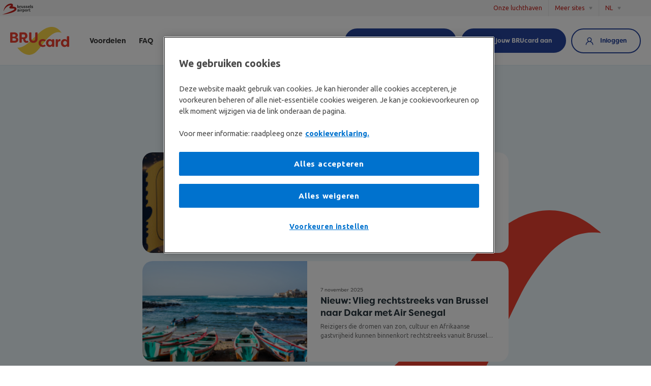

--- FILE ---
content_type: text/html; charset=UTF-8
request_url: https://brucard.brusselsairport.be/nl/blog
body_size: 19365
content:
<!doctype html>
<html lang="nl">
<head>

        

<!-- OneTrust Cookies Consent Notice start -->
<script src="https://cookie-cdn.cookiepro.com/scripttemplates/otSDKStub.js" data-document-language="true"
        type="text/javascript" charset="UTF-8" data-domain-script="01926c89-82de-745b-af7b-dc4da466cd17"></script>
<!-- OneTrust Cookies Consent Notice end -->

    <title>Al onze blogberichten | BRUcard</title>
    <meta charset="utf-8">
    <meta http-equiv="X-UA-Compatible" content="IE=edge">
    <meta name="viewport" content="width=device-width, initial-scale=1">

    <link rel="canonical" href="https://brucard.brusselsairport.be/nl/blog"/>

    <link rel="apple-touch-icon" sizes="180x180" href="/bundles/brucard/images/favicon/apple-touch-icon.png">
    <link rel="icon" type="image/png" sizes="32x32" href="/bundles/brucard/images/favicon/favicon-32x32.png">
    <link rel="icon" type="image/png" sizes="16x16" href="/bundles/brucard/images/favicon/favicon-16x16.png">
    <link rel="manifest" href="/bundles/brucard/images/favicon/site.webmanifest">
    <link rel="mask-icon" href="/bundles/brucard/images/favicon/safari-pinned-tab.svg" color="#eb4030">
    <link rel="shortcut icon" href="/bundles/brucard/images/favicon/favicon.ico">
    <meta name="apple-mobile-web-app-title" content="BRUcard">
    <meta name="application-name" content="BRUcard">
    <meta name="msapplication-TileColor" content="#eb4030">
    <meta name="msapplication-config" content="/bundles/brucard/images/favicon/browserconfig.xml">
    <meta name="theme-color" content="#eb4030">

        
    
    
            <link rel="alternate" hreflang="fr" href="https://brucard.brusselsairport.be/fr/blog?locale=fr" />
    
        
    <meta name="title" content="Al onze blogberichten | BRUcard">
    <meta name="description" content="blog.overview.subtitle">
    <meta property="og:title" content="Al onze blogberichten | BRUcard"/>
    <meta property="og:description" content="blog.overview.subtitle"/>
    <meta property="og:image" content="/bundles/brucard/images/og.png"/>
    <meta property="og:site_name" content="BRUcard"/>
    
    <link rel="preconnect" href="https://fonts.googleapis.com">
    <link rel="preconnect" href="https://fonts.gstatic.com" crossorigin>
    <link href="https://fonts.googleapis.com/css2?family=Ubuntu:wght@400;700&display=swap" rel="stylesheet">
    <link rel="stylesheet" href="https://use.typekit.net/uwe7ymr.css">
    <link href="/bundles/frontend/css/main.css?v=v2.48.54" rel="stylesheet"/>
    <link href="/bundles/brucard/css/swiper-bundle.min.css?v=v2.48.54" rel="stylesheet"/>
    <link href="/bundles/brucard/css/main.css?v=v2.48.54" rel="stylesheet"/>
    <link href="https://www.brusselsairport.be/build/app.befff5be.css" rel="stylesheet">

    
    <script src="/bundles/frontend/js/Cookie.js"></script>

        
<script>
// Google Tag Manager
(function (w, d, s, l, i) {
    w[l] = w[l] || [];
    w[l].push({'gtm.start': new Date().getTime(), event: 'gtm.js'});
    var f = d.getElementsByTagName(s)[0],
        j = d.createElement(s), dl = l != 'dataLayer' ? '&l=' + l : '';
    j.async = true;
    j.src =
        '//www.googletagmanager.com/gtm.js?id=' + i + dl;
    f.parentNode.insertBefore(j, f);
})(window, document, 'script', 'dataLayer', 'GTM-NJVFC67');
</script>
    <link rel="preconnect" href="https://dev.visualwebsiteoptimizer.com" class="optanon-category-C0002"/>
<script type="text/javascript" id="vwoCode" class="optanon-category-C0002">
  window._vwo_code || (function() {
    var account_id=822649,
      version=2.1,
      settings_tolerance=2000,
      hide_element='body',
      hide_element_style = 'opacity:0 !important;filter:alpha(opacity=0) !important;background:none !important;transition:none !important;',
      /* DO NOT EDIT BELOW THIS LINE */
      f=false,w=window,d=document,v=d.querySelector('#vwoCode'),cK='_vwo_'+account_id+'_settings',cc={};try{var c=JSON.parse(localStorage.getItem('_vwo_'+account_id+'_config'));cc=c&&typeof c==='object'?c:{}}catch(e){}var stT=cc.stT==='session'?w.sessionStorage:w.localStorage;code={nonce:v&&v.nonce,use_existing_jquery:function(){return typeof use_existing_jquery!=='undefined'?use_existing_jquery:undefined},library_tolerance:function(){return typeof library_tolerance!=='undefined'?library_tolerance:undefined},settings_tolerance:function(){return cc.sT||settings_tolerance},hide_element_style:function(){return'{'+(cc.hES||hide_element_style)+'}'},hide_element:function(){if(performance.getEntriesByName('first-contentful-paint')[0]){return''}return typeof cc.hE==='string'?cc.hE:hide_element},getVersion:function(){return version},finish:function(e){if(!f){f=true;var t=d.getElementById('_vis_opt_path_hides');if(t)t.parentNode.removeChild(t);if(e)(new Image).src='https://dev.visualwebsiteoptimizer.com/ee.gif?a='+account_id+e}},finished:function(){return f},addScript:function(e){var t=d.createElement('script');t.type='text/javascript';if(e.src){t.src=e.src}else{t.text=e.text}v&&t.setAttribute('nonce',v.nonce);d.getElementsByTagName('head')[0].appendChild(t)},load:function(e,t){var n=this.getSettings(),i=d.createElement('script'),r=this;t=t||{};if(n){i.textContent=n;d.getElementsByTagName('head')[0].appendChild(i);if(!w.VWO||VWO.caE){stT.removeItem(cK);r.load(e)}}else{var o=new XMLHttpRequest;o.open('GET',e,true);o.withCredentials=!t.dSC;o.responseType=t.responseType||'text';o.onload=function(){if(t.onloadCb){return t.onloadCb(o,e)}if(o.status===200||o.status===304){_vwo_code.addScript({text:o.responseText})}else{_vwo_code.finish('&e=loading_failure:'+e)}};o.onerror=function(){if(t.onerrorCb){return t.onerrorCb(e)}_vwo_code.finish('&e=loading_failure:'+e)};o.send()}},getSettings:function(){try{var e=stT.getItem(cK);if(!e){return}e=JSON.parse(e);if(Date.now()>e.e){stT.removeItem(cK);return}return e.s}catch(e){return}},init:function(){if(d.URL.indexOf('__vwo_disable__')>-1)return;var e=this.settings_tolerance();w._vwo_settings_timer=setTimeout(function(){_vwo_code.finish();stT.removeItem(cK)},e);var t;if(this.hide_element()!=='body'){t=d.createElement('style');var n=this.hide_element(),i=n?n+this.hide_element_style():'',r=d.getElementsByTagName('head')[0];t.setAttribute('id','_vis_opt_path_hides');v&&t.setAttribute('nonce',v.nonce);t.setAttribute('type','text/css');if(t.styleSheet)t.styleSheet.cssText=i;else t.appendChild(d.createTextNode(i));r.appendChild(t)}else{t=d.getElementsByTagName('head')[0];var i=d.createElement('div');i.style.cssText='z-index: 2147483647 !important;position: fixed !important;left: 0 !important;top: 0 !important;width: 100% !important;height: 100% !important;background: white !important;';i.setAttribute('id','_vis_opt_path_hides');i.classList.add('_vis_hide_layer');t.parentNode.insertBefore(i,t.nextSibling)}var o=window._vis_opt_url||d.URL,s='https://dev.visualwebsiteoptimizer.com/j.php?a='+account_id+'&u='+encodeURIComponent(o)+'&vn='+version;if(w.location.search.indexOf('_vwo_xhr')!==-1){this.addScript({src:s})}else{this.load(s+'&x=true')}}};w._vwo_code=code;code.init();})();
</script>

    <script src="/bundles/frontend/js/libs/jquery.min.js"></script>
    <script src="/bundles/frontend/js/libs/jquery.validate.min.js"></script>


    <script type="text/javascript">
        var currentEntryPoint = 'brucard';
        var currentLocale = 'nl';

        jQuery.extend(jQuery.validator.messages, {
            required: "Deze waarde mag niet leeg zijn.", /*"This field is required."*/
            email: "Deze waarde is geen geldig e-mailadres.", /*"Please enter a valid email address.",*/
            url: "Deze waarde is geen geldige URL.", /*"Please enter a valid URL.",*/
            date: "Deze waarde is geen geldige datum.", /*"Please enter a valid date.",*/
            dateISO: "Deze waarde is geen geldige datum.", /*"Please enter a valid date (ISO).",*/
            number: "Deze waarde mag enkel cijfers bevatten", /*"Please enter a valid number.",*/
            creditcard: "Niet-ondersteund type creditcard of ongeldig nummer.", /*"Please enter a valid credit card number.",*/

            /*equalTo: "Please enter the same value again.",
            accept: "Please enter a value with a valid extension."
            remote: "Please fix this field.",
            digits: "Please enter only digits.",
            maxlength: jQuery.validator.format("Please enter no more than {0} characters."),
            minlength: jQuery.validator.format("Please enter at least {0} characters."),
            rangelength: jQuery.validator.format("Please enter a value between {0} and {1} characters long."),
            range: jQuery.validator.format("Please enter a value between {0} and {1}."),
            max: jQuery.validator.format("Please enter a value less than or equal to {0}."),
            min: jQuery.validator.format("Please enter a value greater than or equal to {0}.")*/
        });
    </script>

    
                              <script>!function(a){var e="https://s.go-mpulse.net/boomerang/",t="addEventListener";if("False"=="True")a.BOOMR_config=a.BOOMR_config||{},a.BOOMR_config.PageParams=a.BOOMR_config.PageParams||{},a.BOOMR_config.PageParams.pci=!0,e="https://s2.go-mpulse.net/boomerang/";if(window.BOOMR_API_key="A3BFM-TGX2S-M3ENU-YQAAS-RJMFF",function(){function n(e){a.BOOMR_onload=e&&e.timeStamp||(new Date).getTime()}if(!a.BOOMR||!a.BOOMR.version&&!a.BOOMR.snippetExecuted){a.BOOMR=a.BOOMR||{},a.BOOMR.snippetExecuted=!0;var i,_,o,r=document.createElement("iframe");if(a[t])a[t]("load",n,!1);else if(a.attachEvent)a.attachEvent("onload",n);r.src="javascript:void(0)",r.title="",r.role="presentation",(r.frameElement||r).style.cssText="width:0;height:0;border:0;display:none;",o=document.getElementsByTagName("script")[0],o.parentNode.insertBefore(r,o);try{_=r.contentWindow.document}catch(O){i=document.domain,r.src="javascript:var d=document.open();d.domain='"+i+"';void(0);",_=r.contentWindow.document}_.open()._l=function(){var a=this.createElement("script");if(i)this.domain=i;a.id="boomr-if-as",a.src=e+"A3BFM-TGX2S-M3ENU-YQAAS-RJMFF",BOOMR_lstart=(new Date).getTime(),this.body.appendChild(a)},_.write("<bo"+'dy onload="document._l();">'),_.close()}}(),"".length>0)if(a&&"performance"in a&&a.performance&&"function"==typeof a.performance.setResourceTimingBufferSize)a.performance.setResourceTimingBufferSize();!function(){if(BOOMR=a.BOOMR||{},BOOMR.plugins=BOOMR.plugins||{},!BOOMR.plugins.AK){var e=""=="true"?1:0,t="",n="aoiswxixzvm362lpbqcq-f-b70090cc5-clientnsv4-s.akamaihd.net",i="false"=="true"?2:1,_={"ak.v":"39","ak.cp":"1597313","ak.ai":parseInt("737179",10),"ak.ol":"0","ak.cr":9,"ak.ipv":4,"ak.proto":"h2","ak.rid":"ceb11d9","ak.r":38938,"ak.a2":e,"ak.m":"dscb","ak.n":"essl","ak.bpcip":"3.145.43.0","ak.cport":53122,"ak.gh":"23.55.170.177","ak.quicv":"","ak.tlsv":"tls1.3","ak.0rtt":"","ak.0rtt.ed":"","ak.csrc":"-","ak.acc":"","ak.t":"1768885253","ak.ak":"hOBiQwZUYzCg5VSAfCLimQ==DCYgdOKcQ0T/+2Kh9DndfQWi7yi10lmOnzS8uAgndmdKTjk/WpkyEW0ABbJdzS2s3NTP8ayx1KU048pqPu6ZpwdTUT7/K9eeoY4XTfgksDoLidWwb1giCl3ENAsHW8i6JZVSqt0qEE6I+O8TlqnhZ1gJNR0YR8yJdM78gkuT9GjmNU8S4K9VlJTyoJHQbBk1+UqMz1IAhF6asFHQPhYIMHqV/T1MtCSBTdcGCdVwakX1KPKU7xoDMlQPlLO+YVTMrixU3ejxzxD2k4emcLkOqmmFloijALeadksySMjbeqP49WByUKqM+wJvvGAjIdqZRHbUHAgSKl/yDA2LoS+w3ielYU/dKpdnT4cikWA9RDvTaypFcRmU45paZy3OkAWwu2KGyBkISeIaSme9AJLyV7d3PoBIFeRc0jL1rJgvhYw=","ak.pv":"21","ak.dpoabenc":"","ak.tf":i};if(""!==t)_["ak.ruds"]=t;var o={i:!1,av:function(e){var t="http.initiator";if(e&&(!e[t]||"spa_hard"===e[t]))_["ak.feo"]=void 0!==a.aFeoApplied?1:0,BOOMR.addVar(_)},rv:function(){var a=["ak.bpcip","ak.cport","ak.cr","ak.csrc","ak.gh","ak.ipv","ak.m","ak.n","ak.ol","ak.proto","ak.quicv","ak.tlsv","ak.0rtt","ak.0rtt.ed","ak.r","ak.acc","ak.t","ak.tf"];BOOMR.removeVar(a)}};BOOMR.plugins.AK={akVars:_,akDNSPreFetchDomain:n,init:function(){if(!o.i){var a=BOOMR.subscribe;a("before_beacon",o.av,null,null),a("onbeacon",o.rv,null,null),o.i=!0}return this},is_complete:function(){return!0}}}}()}(window);</script></head>
<body class="brucard blog-overview">

<header class="header">

        
    
    
        
<div class="c-navigation__bars" id="main-navigation-bars">

                    <div class="c-nav-secondary-bar">
                        <div class="ba-logo">
                <a href="https://www.brusselsairport.be/nl/passengers" target="_blank" rel="noopener">
                <svg width="61" height="22" viewBox="0 0 61 22" fill="none" xmlns="http://www.w3.org/2000/svg">
                    <mask id="mask-top-logo" mask-type="alpha" maskUnits="userSpaceOnUse" x="0" y="0" width="29" height="22">
                        <path fill-rule="evenodd" clip-rule="evenodd" d="M0 0H28.5453V21.7658H0V0Z" fill="white"/>
                    </mask>
                    <g mask="url(#mask-top-logo)">
                        <path fill-rule="evenodd" clip-rule="evenodd" d="M0 21.7658C0 21.7658 25.4305 13.5741 24.4275 10.6839C23.546 8.14679 15.4621 11.3984 14.4662 8.36183C13.5149 5.46179 19.4967 3.88695 17.326 3.39447C14.0275 2.6444 5.57679 6.93602 3.21567 15.159C2.88293 11.6999 6.40806 2.05963 15.2546 0.258786C22.588 -1.23322 22.0144 4.13679 20.8731 5.89375C23.5923 6.09687 28.0176 6.81044 28.4984 9.8996C29.8852 18.8049 0 21.7658 0 21.7658Z" fill="#C4211C"/>
                    </g>
                    <path fill-rule="evenodd" clip-rule="evenodd" d="M37.0064 4.41272C36.451 4.41272 36.0894 4.74388 35.9209 5.04194C35.9209 4.9173 35.9049 4.66123 35.837 4.50369H34.8438V8.70471C35.0242 8.63455 35.2218 8.59445 35.4274 8.59445C35.641 8.59445 35.8455 8.63663 36.0303 8.71171V6.29924C36.0303 5.76212 36.2573 5.45574 36.8218 5.45574C37.0236 5.45574 37.184 5.47182 37.3273 5.51361V4.45376C37.259 4.43768 37.158 4.41272 37.0064 4.41272Z" fill="#3C3C3C"/>
                    <path fill-rule="evenodd" clip-rule="evenodd" d="M31.1061 4.95022C31.3177 4.64384 31.721 4.39589 32.2603 4.39589C33.4472 4.39589 33.8838 5.32336 33.8838 6.61414C33.8838 7.94633 33.1181 8.83219 31.8312 8.83219C30.131 8.83219 29.92 7.67286 29.92 6.42369V2.73254H31.1061V4.95022ZM31.0904 6.61405C31.0904 7.5574 31.3262 7.89688 31.8561 7.89688C32.4445 7.89688 32.6811 7.37546 32.6811 6.61405C32.6811 5.85282 32.4962 5.36393 31.9061 5.36393C31.3178 5.36393 31.0904 5.85282 31.0904 6.61405Z" fill="#3C3C3C"/>
                    <path fill-rule="evenodd" clip-rule="evenodd" d="M38.1515 8.09539C38.0248 7.78939 37.9998 7.39204 37.9998 6.94533V4.50354H39.187V6.69663C39.187 7.18533 39.2205 7.35875 39.2784 7.51592C39.363 7.74759 39.5392 7.87223 39.8096 7.87223C40.3472 7.87223 40.6421 7.54901 40.6421 6.63876V4.50354H41.829V8.72423H40.8359C40.7679 8.56688 40.7511 8.27771 40.7511 8.15327C40.5588 8.51733 40.0954 8.84055 39.4473 8.84055C38.7735 8.84055 38.3533 8.59185 38.1515 8.09539Z" fill="#3C3C3C"/>
                    <path fill-rule="evenodd" clip-rule="evenodd" d="M45.8095 4.66115V5.59637C45.3979 5.41368 44.9015 5.30625 44.5303 5.30625C44.2106 5.30625 44.0091 5.43051 44.0091 5.64649C44.0091 5.85301 44.1431 5.95155 44.5557 6.08412L44.9511 6.20838C45.6839 6.44006 46.0201 6.82927 46.0201 7.44185C46.0201 8.32733 45.3808 8.83229 44.1941 8.83229C43.6723 8.83229 43.2516 8.72449 42.7887 8.5174V7.54095C43.2257 7.77301 43.7556 7.92166 44.2024 7.92166C44.6065 7.92166 44.808 7.78946 44.808 7.54095C44.808 7.33405 44.6653 7.22644 44.2862 7.10218L43.8908 6.9696C43.2257 6.74644 42.7968 6.39901 42.7968 5.67864C42.7968 4.98398 43.3013 4.396 44.4553 4.396C44.9934 4.396 45.4737 4.51174 45.8095 4.66115Z" fill="#3C3C3C"/>
                    <path fill-rule="evenodd" clip-rule="evenodd" d="M49.7652 4.66115V5.59637C49.3523 5.41368 48.8557 5.30625 48.4856 5.30625C48.1661 5.30625 47.9634 5.43051 47.9634 5.64649C47.9634 5.85301 48.0984 5.95155 48.5114 6.08412L48.9066 6.20838C49.6387 6.44006 49.9752 6.82927 49.9752 7.44185C49.9752 8.32733 49.3357 8.83229 48.1492 8.83229C47.6266 8.83229 47.2056 8.72449 46.7442 8.5174V7.54095C47.1816 7.77301 47.7113 7.92166 48.1579 7.92166C48.5618 7.92166 48.7639 7.78946 48.7639 7.54095C48.7639 7.33405 48.6202 7.22644 48.2413 7.10218L47.8461 6.9696C47.1816 6.74644 46.7521 6.39901 46.7521 5.67864C46.7521 4.98398 47.2568 4.396 48.4096 4.396C48.9488 4.396 49.4273 4.51174 49.7652 4.66115Z" fill="#3C3C3C"/>
                    <path fill-rule="evenodd" clip-rule="evenodd" d="M52.3396 7.12733C52.1209 7.17707 52.0282 7.27617 52.0282 7.45017C52.0282 7.62398 52.214 7.91296 52.6852 7.91296C53.1978 7.91296 53.9473 7.73934 54.4776 7.51598V8.45158C54.0729 8.67494 53.4507 8.83248 52.6852 8.83248C51.3556 8.83248 50.682 7.95456 50.682 6.61443C50.682 5.27316 51.5408 4.396 52.7937 4.396C53.9642 4.396 54.5026 4.96696 54.5026 5.67883C54.5026 6.44005 54.0489 6.7383 53.0976 6.95296L52.3396 7.12733ZM51.8684 6.4648V6.54782C51.9275 6.48995 52.0283 6.44002 52.2225 6.39066L52.7443 6.25809C53.1392 6.15898 53.3165 6.00182 53.3165 5.7535C53.3165 5.48022 53.1234 5.31492 52.7859 5.31492C52.2056 5.31492 51.8684 5.76958 51.8684 6.4648Z" fill="#3C3C3C"/>
                    <path fill-rule="evenodd" clip-rule="evenodd" d="M55.4453 2.73242H56.632V7.29259C56.632 7.70659 56.742 7.7968 57.0028 7.7968H57.2124V8.69968C57.1203 8.73259 56.8516 8.76568 56.5985 8.76568C55.7997 8.76568 55.4453 8.38498 55.4453 7.36692V2.73242Z" fill="#3C3C3C"/>
                    <path fill-rule="evenodd" clip-rule="evenodd" d="M60.7898 4.66115V5.59637C60.3772 5.41368 59.881 5.30625 59.51 5.30625C59.1909 5.30625 58.988 5.43051 58.988 5.64649C58.988 5.85301 59.1226 5.95155 59.5359 6.08412L59.9312 6.20838C60.663 6.44006 61 6.82927 61 7.44185C61 8.32733 60.3605 8.83229 59.1732 8.83229C58.6522 8.83229 58.2309 8.72449 57.7684 8.5174V7.54095C58.2056 7.77301 58.736 7.92166 59.183 7.92166C59.5861 7.92166 59.7877 7.78946 59.7877 7.54095C59.7877 7.33405 59.6444 7.22644 59.2661 7.10218L58.8701 6.9696C58.2056 6.74644 57.7768 6.39901 57.7768 5.67864C57.7768 4.98398 58.2825 4.396 59.4346 4.396C59.9724 4.396 60.4528 4.51174 60.7898 4.66115Z" fill="#3C3C3C"/>
                    <path fill-rule="evenodd" clip-rule="evenodd" d="M33.6504 15.625H32.6575C32.5904 15.4675 32.5725 15.2774 32.5725 15.1539C32.2531 15.5422 31.7901 15.7154 31.2681 15.7154C30.4603 15.7154 29.9725 15.1779 29.9725 14.4992C29.9725 13.8541 30.326 13.3901 31.3439 13.1416L32.009 12.9773C32.3548 12.8937 32.4633 12.7779 32.4633 12.5797C32.4633 12.3723 32.2696 12.2234 31.8574 12.2234C31.3023 12.2234 30.6876 12.3723 30.3174 12.5219V11.5777C30.7132 11.4043 31.2848 11.2961 31.9501 11.2961C32.9766 11.2961 33.6504 11.6774 33.6504 12.8526V15.625ZM32.4633 13.5559C32.4046 13.614 32.3289 13.6543 32.1946 13.6881L31.7068 13.8289C31.251 13.9616 31.151 14.1434 31.151 14.3921C31.151 14.6725 31.3612 14.8549 31.6464 14.8549C32.1529 14.8549 32.4633 14.5661 32.4633 14.102V13.5559Z" fill="#3C3C3C"/>
                    <path fill-rule="evenodd" clip-rule="evenodd" d="M35.426 9.40967C35.8378 9.40967 36.1751 9.74045 36.1751 10.1461C36.1751 10.5516 35.8378 10.883 35.426 10.883C35.013 10.883 34.6766 10.5516 34.6766 10.1461C34.6766 9.74045 35.013 9.40967 35.426 9.40967Z" fill="#3C3C3C"/>
                    <path fill-rule="evenodd" clip-rule="evenodd" d="M37.2431 11.404H38.2365C38.3042 11.5614 38.321 11.8175 38.321 11.9413C38.4892 11.6438 38.8506 11.3129 39.4073 11.3129C39.5581 11.3129 39.6588 11.3378 39.7267 11.3547V12.4138C39.5836 12.3723 39.4236 12.3561 39.2211 12.3561C38.6575 12.3561 38.4306 12.6623 38.4306 13.1998V15.6249H37.2431V11.404Z" fill="#3C3C3C"/>
                    <path fill-rule="evenodd" clip-rule="evenodd" d="M44.4481 13.5142C44.4481 14.8549 43.9507 15.7322 42.7395 15.7322C42.192 15.7322 41.7965 15.4756 41.6355 15.2112V17.264H40.4496V11.4041H41.4426C41.5099 11.5694 41.5267 11.7848 41.5267 11.9087C41.7286 11.5946 42.1244 11.2961 42.6972 11.2961C43.9507 11.2961 44.4481 12.1735 44.4481 13.5142ZM41.6356 13.5141C41.6356 14.3179 41.8557 14.7888 42.4454 14.7888C43.0337 14.7888 43.2443 14.3179 43.2443 13.5141C43.2443 12.7117 43.0337 12.2315 42.4454 12.2315C41.8557 12.2315 41.6356 12.7117 41.6356 13.5141Z" fill="#3C3C3C"/>
                    <path fill-rule="evenodd" clip-rule="evenodd" d="M47.1397 15.7322C45.8434 15.7322 45.1369 14.8548 45.1369 13.5141C45.1369 12.1736 45.8434 11.2963 47.1397 11.2963C48.4362 11.2963 49.1436 12.1736 49.1436 13.5141C49.1436 14.8548 48.4362 15.7322 47.1397 15.7322ZM47.1397 12.2316C46.5514 12.2316 46.3415 12.7367 46.3415 13.5142C46.3415 14.2929 46.5514 14.7967 47.1397 14.7967C47.7294 14.7967 47.9396 14.2929 47.9396 13.5142C47.9396 12.7367 47.7294 12.2316 47.1397 12.2316Z" fill="#3C3C3C"/>
                    <path fill-rule="evenodd" clip-rule="evenodd" d="M50.0861 11.404H51.0793C51.147 11.5614 51.1624 11.8175 51.1624 11.9413C51.3319 11.6438 51.6933 11.3129 52.2489 11.3129C52.4005 11.3129 52.5013 11.3378 52.5692 11.3547V12.4138C52.4257 12.3723 52.2662 12.3561 52.0635 12.3561C51.4998 12.3561 51.273 12.6623 51.273 13.1998V15.6249H50.0861V11.404Z" fill="#3C3C3C"/>
                    <path fill-rule="evenodd" clip-rule="evenodd" d="M53.4346 12.2899H52.8888V11.4041H53.4346V10.452C53.5447 10.3947 53.9655 10.2209 54.6217 10.1628V11.4041H55.6152V12.2899H54.6217V14.1598C54.6217 14.6725 54.7658 14.7801 55.1184 14.7801C55.3378 14.7801 55.5642 14.7398 55.7502 14.6812V15.6079C55.6486 15.6412 55.2793 15.7152 54.8577 15.7152C53.8226 15.7152 53.4346 15.2026 53.4346 14.2513V12.2899Z" fill="#3C3C3C"/>
                    <path fill-rule="evenodd" clip-rule="evenodd" d="M34.8372 12.3234C34.8372 12.097 34.9219 11.9319 35.3331 11.812L35.7766 11.6847C35.8991 11.6545 35.9693 11.6169 36.0234 11.5641V11.5665V15.6248H34.8369V12.3234H34.8372Z" fill="#3C3C3C"/>
                </svg>
                </a>
            </div>
                    <div class="container">
                                    <div class="c-nav-verticals__btn-wrap">
                        <a class="c-nav-verticals__link" href="https://www.brusselsairport.be/nl/onze-luchthaven" target="_blank" rel="noopener">
                            Onze luchthaven
                        </a>
                    </div>
                
                <div class="c-nav-verticals__btn-wrap">
                    <button id="other-verticals-btn" class="c-v-dropdown__btn c-nav-verticals__btn js-other-sites"
                            aria-haspopup="true"
                            aria-expanded="false">
                        Meer sites
                    </button>
                </div>

                                    <div class="c-nav-verticals__btn-wrap c-v-dropdown" id="language-switcher-container">
                        <button class="c-v-dropdown__btn c-nav-verticals__btn c-nav-verticals__btn--language"
                                aria-haspopup="true" id="language-switcher-btn">
                            NL
                        </button>
                        <div class="c-v-dropdown__menu c-language-switcher-menu" id="language-switcher-menu">
                            <ul class="o-ul-bare">
                                                                    <li class="o-li-bare c-v-dropdown__menu-item ">
                                        <a class="o-link-bare" href="/fr/blog?locale=fr">FR</a>
                                    </li>
                                                                    <li class="o-li-bare c-v-dropdown__menu-item  active ">
                                        <a class="o-link-bare active
                                    " href="/nl/blog?locale=nl">NL</a>
                                    </li>
                                                            </ul>
                        </div>
                    </div>
                            </div>
        </div>

                            
                <div class="c-nav-verticals__menu-wrap js-c-other-sites" id="other-verticals-dropdown">
            <div class="container">
                <div class="row c-nav-verticals__menu-row">
                                        <div class="c-nav-verticals__menu-col col-12 col-xl-9">
                        <ul class="o-ul-bare c-nav-verticals__menu">
                                                            <li class="o-li-bare c-nav-verticals__menu-item">
                                    <a href="https://www.brusselsairport.be/nl/passengers"
                                       class="o-link-bare c-nav-verticals__menu-link">
                                            <span class="c-nav-verticals__mi__icon"><img
                                                        src="https://media.brusselsairport.be/bruweb/icon/0001/20/6888a5d21b7623c69c3b516f1d43df42fb8f51e8.svg" alt=""></span>
                                        <div class="c-nav-verticals__mi__content">
                                            <span class="c-nav-verticals__mi__name">Passagiers</span>
                                            <span class="c-nav-verticals__mi__desc">Reisinformatie</span>
                                        </div>
                                        <span class="c-nav-verticals__mi__chevron"><span
                                                    class="icon icon-Chevron_Right"></span></span>
                                    </a>
                                </li>
                                                            <li class="o-li-bare c-nav-verticals__menu-item">
                                    <a href="https://www.brusselsairport.be/nl/onze-luchthaven"
                                       class="o-link-bare c-nav-verticals__menu-link">
                                            <span class="c-nav-verticals__mi__icon"><img
                                                        src="https://media.brusselsairport.be/bruweb/icon/0001/20/f3a1648c3bb5804ed1070aa56986103dd10f0b28.svg" alt=""></span>
                                        <div class="c-nav-verticals__mi__content">
                                            <span class="c-nav-verticals__mi__name">Onze luchthaven</span>
                                            <span class="c-nav-verticals__mi__desc">In het hart van Europa</span>
                                        </div>
                                        <span class="c-nav-verticals__mi__chevron"><span
                                                    class="icon icon-Chevron_Right"></span></span>
                                    </a>
                                </li>
                                                            <li class="o-li-bare c-nav-verticals__menu-item">
                                    <a href="https://www.brusselsairport.be/nl/aviation-development"
                                       class="o-link-bare c-nav-verticals__menu-link">
                                            <span class="c-nav-verticals__mi__icon"><img
                                                        src="https://media.brusselsairport.be/bruweb/icon/0001/21/8e00548fec2ea0ec42ae0b1cd102e485e0a96ce1.svg" alt=""></span>
                                        <div class="c-nav-verticals__mi__content">
                                            <span class="c-nav-verticals__mi__name">Aviation Development</span>
                                            <span class="c-nav-verticals__mi__desc">Become our business partner</span>
                                        </div>
                                        <span class="c-nav-verticals__mi__chevron"><span
                                                    class="icon icon-Chevron_Right"></span></span>
                                    </a>
                                </li>
                                                            <li class="o-li-bare c-nav-verticals__menu-item">
                                    <a href="https://www.brusselsairport.be/nl/cargo"
                                       class="o-link-bare c-nav-verticals__menu-link">
                                            <span class="c-nav-verticals__mi__icon"><img
                                                        src="https://media.brusselsairport.be/bruweb/icon/0001/20/04c36343cf947a3ed39e76c4bd5ebc8b9721eed0.svg" alt=""></span>
                                        <div class="c-nav-verticals__mi__content">
                                            <span class="c-nav-verticals__mi__name">Cargo</span>
                                            <span class="c-nav-verticals__mi__desc">Onze expertise tot jouw dienst</span>
                                        </div>
                                        <span class="c-nav-verticals__mi__chevron"><span
                                                    class="icon icon-Chevron_Right"></span></span>
                                    </a>
                                </li>
                                                            <li class="o-li-bare c-nav-verticals__menu-item">
                                    <a href="https://www.brusselsairport.be/nl/airport-operations"
                                       class="o-link-bare c-nav-verticals__menu-link">
                                            <span class="c-nav-verticals__mi__icon"><img
                                                        src="https://media.brusselsairport.be/bruweb/icon/0001/23/aee3d65c3c6f3e2aa245289c1e3cb582dfd47d03.svg" alt=""></span>
                                        <div class="c-nav-verticals__mi__content">
                                            <span class="c-nav-verticals__mi__name">Luchthaven Operaties</span>
                                            <span class="c-nav-verticals__mi__desc">Operationele processen</span>
                                        </div>
                                        <span class="c-nav-verticals__mi__chevron"><span
                                                    class="icon icon-Chevron_Right"></span></span>
                                    </a>
                                </li>
                                                            <li class="o-li-bare c-nav-verticals__menu-item">
                                    <a href="https://www.brusselsairport.be/nl/sustainability"
                                       class="o-link-bare c-nav-verticals__menu-link">
                                            <span class="c-nav-verticals__mi__icon"><img
                                                        src="https://media.brusselsairport.be/bruweb/icon/0001/20/b22cbebea81a012d125fcecbdb64ebbaf2d68cdc.svg" alt=""></span>
                                        <div class="c-nav-verticals__mi__content">
                                            <span class="c-nav-verticals__mi__name">Duurzaamheid</span>
                                            <span class="c-nav-verticals__mi__desc">Onze prioriteiten</span>
                                        </div>
                                        <span class="c-nav-verticals__mi__chevron"><span
                                                    class="icon icon-Chevron_Right"></span></span>
                                    </a>
                                </li>
                                                            <li class="o-li-bare c-nav-verticals__menu-item">
                                    <a href="https://www.brusselsairport.be/nl/travel-trade"
                                       class="o-link-bare c-nav-verticals__menu-link">
                                            <span class="c-nav-verticals__mi__icon"><img
                                                        src="https://media.brusselsairport.be/bruweb/icon/0001/22/50e9a72bc53fba2c4f5b463a5632d56c904ff6db.svg" alt=""></span>
                                        <div class="c-nav-verticals__mi__content">
                                            <span class="c-nav-verticals__mi__name">Travel Trade</span>
                                            <span class="c-nav-verticals__mi__desc">Voor reisprofessionals</span>
                                        </div>
                                        <span class="c-nav-verticals__mi__chevron"><span
                                                    class="icon icon-Chevron_Right"></span></span>
                                    </a>
                                </li>
                                                            <li class="o-li-bare c-nav-verticals__menu-item">
                                    <a href="https://www.brusselsairport.be/nl/b2b"
                                       class="o-link-bare c-nav-verticals__menu-link">
                                            <span class="c-nav-verticals__mi__icon"><img
                                                        src="https://media.brusselsairport.be/bruweb/icon/0001/20/b9ea9fca2849082e667e4447f5539ad483a75e5e.svg" alt=""></span>
                                        <div class="c-nav-verticals__mi__content">
                                            <span class="c-nav-verticals__mi__name">B2B</span>
                                            <span class="c-nav-verticals__mi__desc">For your business</span>
                                        </div>
                                        <span class="c-nav-verticals__mi__chevron"><span
                                                    class="icon icon-Chevron_Right"></span></span>
                                    </a>
                                </li>
                                                            <li class="o-li-bare c-nav-verticals__menu-item">
                                    <a href="https://www.brusselsairport.be/nl/neighbours-and-spotters"
                                       class="o-link-bare c-nav-verticals__menu-link">
                                            <span class="c-nav-verticals__mi__icon"><img
                                                        src="https://media.brusselsairport.be/bruweb/icon/0001/36/65f8ce150ed34a93a7b6bc54a10835c891465139.svg" alt=""></span>
                                        <div class="c-nav-verticals__mi__content">
                                            <span class="c-nav-verticals__mi__name">Buren & Spotters</span>
                                            <span class="c-nav-verticals__mi__desc">Een aangename omgeving</span>
                                        </div>
                                        <span class="c-nav-verticals__mi__chevron"><span
                                                    class="icon icon-Chevron_Right"></span></span>
                                    </a>
                                </li>
                                                    </ul>
                    </div>

                                        <div class="c-nav-verticals__menu-col col-12 col-xl-3">
                        <ul class="o-ul-bare c-nav-verticals__menu">
                                                            <li class="o-li-bare c-nav-verticals__menu-item c-nav-verticals__menu-item--no-icon">
                                    <a href="https://www.brusselsairport.be/nl/contact" target="_blank" rel="noopener"
                                       class="o-link-bare c-nav-verticals__menu-link">
                                        <div class="c-nav-verticals__mi__content">
                                            <span class="c-nav-verticals__mi__name">Contacteer ons</span>
                                        </div>
                                        <span class="c-nav-verticals__mi__chevron"><span
                                                    class="icon icon-Chevron_Right"></span></span>
                                    </a>
                                </li>
                                                            <li class="o-li-bare c-nav-verticals__menu-item c-nav-verticals__menu-item--no-icon">
                                    <a href="https://www.brusselsairport.be/nl/jobs" target="_blank" rel="noopener"
                                       class="o-link-bare c-nav-verticals__menu-link">
                                        <div class="c-nav-verticals__mi__content">
                                            <span class="c-nav-verticals__mi__name">Jobs</span>
                                        </div>
                                        <span class="c-nav-verticals__mi__chevron"><span
                                                    class="icon icon-Chevron_Right"></span></span>
                                    </a>
                                </li>
                                                            <li class="o-li-bare c-nav-verticals__menu-item c-nav-verticals__menu-item--no-icon">
                                    <a href="https://www.brusselsairport.be/nl/real-estate" target="_blank" rel="noopener"
                                       class="o-link-bare c-nav-verticals__menu-link">
                                        <div class="c-nav-verticals__mi__content">
                                            <span class="c-nav-verticals__mi__name">Real Estate</span>
                                        </div>
                                        <span class="c-nav-verticals__mi__chevron"><span
                                                    class="icon icon-Chevron_Right"></span></span>
                                    </a>
                                </li>
                                                            <li class="o-li-bare c-nav-verticals__menu-item c-nav-verticals__menu-item--no-icon">
                                    <a href="https://www.brusselsairport.be/nl/aviato-academy" target="_blank" rel="noopener"
                                       class="o-link-bare c-nav-verticals__menu-link">
                                        <div class="c-nav-verticals__mi__content">
                                            <span class="c-nav-verticals__mi__name">Aviato Academy</span>
                                        </div>
                                        <span class="c-nav-verticals__mi__chevron"><span
                                                    class="icon icon-Chevron_Right"></span></span>
                                    </a>
                                </li>
                                                            <li class="o-li-bare c-nav-verticals__menu-item c-nav-verticals__menu-item--no-icon">
                                    <a href="https://www.brusselsairport.be/nl/pressroom" target="_blank" rel="noopener"
                                       class="o-link-bare c-nav-verticals__menu-link">
                                        <div class="c-nav-verticals__mi__content">
                                            <span class="c-nav-verticals__mi__name">Pressroom</span>
                                        </div>
                                        <span class="c-nav-verticals__mi__chevron"><span
                                                    class="icon icon-Chevron_Right"></span></span>
                                    </a>
                                </li>
                                                    </ul>
                    </div>
                </div>
            </div>
        </div>
    </div>
        <section class="header__bottom">
        <div class="container-fluid">
            <a href="/nl/" class="header__logo">
                <svg width="116" height="55" viewBox="0 0 116 55" fill="none" xmlns="http://www.w3.org/2000/svg">
                    <path d="M100.524 10.7936C100.289 10.4558 100.026 10.1799 99.7816 9.84217C93.7268 1.8362 86.1771 -1.19398 77.2877 0.409115C72.5586 1.25585 68.1585 3.44882 63.9183 6.2697C59.678 9.09058 55.7387 12.6964 51.8651 16.3116C47.1642 20.7832 42.4632 25.2975 37.6589 29.674C34.1508 32.957 30.2349 35.7635 26.01 38.0224C22.2869 39.9252 18.4885 41.0669 14.4927 40.672C14.4175 40.672 14.3517 40.6721 14.1919 40.7053C14.3517 40.9527 14.4693 41.143 14.5915 41.3142C17.56 45.6263 21.4767 49.1826 26.0335 51.7034C27.2155 52.3554 28.4389 52.9275 29.6955 53.416C30.0622 53.5634 30.4242 53.7109 30.7909 53.8393C32.6614 54.4957 34.6145 54.8801 36.5918 54.981C38.3666 55.0375 40.1394 54.816 41.8474 54.3245C42.3175 54.2056 42.75 54.0962 43.1872 53.9392C45.9606 52.9414 48.5153 51.4064 50.7087 49.4201C53.9993 46.466 56.8481 42.8935 59.7109 39.2878C63.3495 34.7116 66.9598 30.083 70.697 25.6496C74.1768 21.401 78.2221 17.6612 82.7173 14.5373C86.3464 12.0827 90.0507 10.57 93.8773 10.3702C95.3637 10.3015 96.8525 10.4311 98.3055 10.7555C98.6252 10.8269 98.9543 10.9268 99.2739 11.0171C99.877 11.1787 100.472 11.3708 101.056 11.5927C100.923 11.3083 100.765 11.0361 100.585 10.7793L100.524 10.7936Z"
                          fill="#FAD647"/>
                    <path fill-rule="evenodd" clip-rule="evenodd"
                          d="M26.6826 20.5072C28.3138 20.5072 29.3433 19.2324 29.3433 17.615C29.3433 15.9976 28.2856 14.6657 26.6826 14.6657H22.7667V20.5072H26.6826ZM25.4274 23.8038H22.7667V29.6454C22.7894 29.8329 22.7697 30.0231 22.709 30.2018C22.6483 30.3804 22.5484 30.5428 22.4166 30.6766C22.2848 30.8104 22.1247 30.9121 21.9484 30.9741C21.7721 31.0361 21.5841 31.0567 21.3987 31.0344H19.6265C19.4388 31.0591 19.248 31.0405 19.0684 30.98C18.8888 30.9195 18.725 30.8186 18.5894 30.685C18.4537 30.5514 18.3497 30.3885 18.2851 30.2085C18.2204 30.0284 18.1969 29.8359 18.2162 29.6454V12.1778C18.1969 11.9873 18.2204 11.7948 18.2851 11.6147C18.3497 11.4347 18.4537 11.2718 18.5894 11.1381C18.725 11.0045 18.8888 10.9037 19.0684 10.8432C19.248 10.7827 19.4388 10.7641 19.6265 10.7888H27.3125C31.5715 10.7888 33.9455 13.857 33.9455 17.5294C33.9455 20.5073 32.3143 22.8477 29.5125 23.5707C29.7429 25.6257 30.8852 27.6807 32.5446 27.6807C32.9955 27.7109 33.4469 27.6309 33.8609 27.4477C34.6882 27.1575 35.0314 27.3335 35.4028 28.1136L35.6613 28.694C36.0327 29.4741 35.9481 30.1211 35.2335 30.5444C34.1691 31.0851 32.9929 31.3623 31.8019 31.3531C26.8565 31.3531 25.6578 26.0872 25.4274 23.8038ZM11.4611 24.9575C11.4598 23.6311 10.3454 22.3292 7.70035 22.3292H4.55543V27.3335H8.64054C10.4399 27.3335 11.4599 26.293 11.4611 24.9575ZM4.54602 14.4279V19.3561H6.9482C9.51961 19.3561 10.5773 18.1098 10.5773 16.8063C10.5773 15.3031 9.31746 14.4279 7.63453 14.4279H4.54602ZM15.9082 25.307C15.9082 28.7796 13.0876 31.0154 8.79096 31.0154H1.40112C1.21358 31.0391 1.02316 31.0199 0.843974 30.959C0.664787 30.8982 0.501416 30.7973 0.365977 30.6639C0.230538 30.5306 0.126492 30.368 0.061553 30.1884C-0.00338607 30.0088 -0.0275467 29.8167 -0.00915886 29.6264V12.1778C-0.0275467 11.9875 -0.00338607 11.7954 0.061553 11.6158C0.126492 11.4361 0.230538 11.2736 0.365977 11.1402C0.501416 11.0068 0.664787 10.906 0.843974 10.8451C1.02316 10.7843 1.21358 10.765 1.40112 10.7888H7.98241C12.044 10.7888 15.0338 12.8723 15.0338 16.3402C15.0338 18.0194 14.15 19.7557 11.8325 20.5358C12.9756 20.6803 14.0266 21.2446 14.7857 22.1216C15.5449 22.9985 15.9594 24.127 15.9505 25.2928L15.9082 25.307ZM37.2453 12.1778V23.3709H37.2688C37.2688 28.5751 41.039 31.3531 45.5565 31.3531C50.0741 31.3531 53.8725 28.5751 53.8725 23.3709V12.1778C53.8952 11.9903 53.8754 11.8001 53.8148 11.6214C53.7541 11.4428 53.6541 11.2804 53.5223 11.1466C53.3906 11.0128 53.2305 10.9111 53.0541 10.8491C52.8778 10.7871 52.6899 10.7665 52.5045 10.7888H50.7322C50.5445 10.7641 50.3537 10.7827 50.1741 10.8432C49.9945 10.9037 49.8308 11.0045 49.6951 11.1381C49.5595 11.2718 49.4555 11.4347 49.3908 11.6147C49.3262 11.7948 49.3027 11.9873 49.322 12.1778V23.3709C49.322 26.0015 47.6108 27.362 45.5612 27.362C43.5116 27.362 41.8005 26.0015 41.8005 23.3709V12.1778C41.8224 11.9901 41.8019 11.7997 41.7407 11.6211C41.6795 11.4425 41.579 11.2803 41.4469 11.1466C41.3148 11.0129 41.1545 10.9113 40.978 10.8493C40.8015 10.7873 40.6134 10.7666 40.4278 10.7888H38.6556C38.4679 10.7641 38.2771 10.7827 38.0975 10.8432C37.9179 10.9037 37.7541 11.0045 37.6185 11.1381C37.4828 11.2718 37.3788 11.4347 37.3142 11.6147C37.2495 11.7948 37.226 11.9873 37.2453 12.1778ZM55.8891 31.7908C55.8891 27.4524 59.1798 23.9513 64.3508 23.9513C65.9842 23.9461 67.5905 24.3741 69.0094 25.1929C69.7804 25.6686 69.8086 26.4392 69.268 27.1622L68.7979 27.7378C68.2573 28.4323 67.6838 28.4609 66.8564 28.0851C66.1507 27.7476 65.3805 27.5706 64.6 27.5666C62.1132 27.5666 60.3127 29.2743 60.3127 31.7004C60.3127 34.1264 62.1132 35.8389 64.6 35.8389C65.381 35.8351 66.1516 35.6564 66.8564 35.3157C67.6838 34.9399 68.2667 34.9684 68.7979 35.6629L69.268 36.2433C69.8086 36.9663 69.6958 37.8036 68.7509 38.3268C67.4036 39.0772 65.8886 39.4653 64.3508 39.4542C59.2362 39.4542 55.8891 36.0387 55.8891 31.7908ZM78.5523 27.5618C80.8276 27.5618 82.313 29.3457 82.313 31.7242C82.313 34.0979 80.8699 35.8913 78.5523 35.8913C76.2348 35.8913 74.895 34.0075 74.895 31.7242C74.895 29.4408 76.2771 27.5618 78.5523 27.5618ZM77.5322 23.9751C73.4273 23.9751 70.4862 27.3512 70.4808 31.7123C70.4861 36.1019 73.4179 39.4542 77.5322 39.4542C79.4596 39.4542 81.1754 38.7026 82.2331 37.052V37.7703C82.2112 37.958 82.2317 38.1483 82.2929 38.327C82.3542 38.5056 82.4546 38.6678 82.5867 38.8015C82.7188 38.9352 82.8792 39.0368 83.0557 39.0988C83.2322 39.1608 83.4203 39.1815 83.6058 39.1593H85.2934C85.479 39.1815 85.6671 39.1608 85.8436 39.0988C86.0201 39.0368 86.1804 38.9352 86.3125 38.8015C86.4446 38.6678 86.545 38.5056 86.6063 38.327C86.6675 38.1483 86.688 37.958 86.6661 37.7703V25.6828C86.688 25.4951 86.6675 25.3047 86.6063 25.1261C86.545 24.9475 86.4446 24.7853 86.3125 24.6516C86.1804 24.5179 86.0201 24.4163 85.8436 24.3543C85.6671 24.2923 85.479 24.2716 85.2934 24.2938H83.6058C83.4203 24.2716 83.2322 24.2923 83.0557 24.3543C82.8792 24.4163 82.7188 24.5179 82.5867 24.6516C82.4546 24.7853 82.3542 24.9475 82.2929 25.1261C82.2317 25.3047 82.2112 25.4951 82.2331 25.6828V26.4011C81.1895 24.7267 79.4737 23.9751 77.5322 23.9751ZM89.4446 37.7465V25.659C89.4227 25.4713 89.4432 25.281 89.5044 25.1024C89.5657 24.9238 89.6661 24.7615 89.7982 24.6278C89.9303 24.4942 90.0907 24.3925 90.2672 24.3305C90.4437 24.2686 90.6317 24.2479 90.8173 24.27H92.3921C92.5775 24.2477 92.7654 24.2683 92.9417 24.3303C93.1181 24.3923 93.2782 24.4941 93.41 24.6278C93.5417 24.7616 93.6417 24.924 93.7024 25.1026C93.763 25.2813 93.7827 25.4716 93.7601 25.659V27.5095C94.2301 24.7885 96.308 23.9513 97.5631 23.9513L98.0332 23.9798C98.7148 24.0369 98.8606 24.5887 98.8606 25.1643V27.1908C98.8606 27.9995 98.461 28.3467 97.8593 28.2611C97.6223 28.229 97.3838 28.21 97.1447 28.204C95.4289 28.204 93.8541 29.3314 93.8541 33.0609V37.7465C93.876 37.9342 93.8555 38.1246 93.7943 38.3032C93.733 38.4818 93.6326 38.644 93.5005 38.7777C93.3684 38.9114 93.208 39.013 93.0315 39.075C92.855 39.137 92.667 39.1577 92.4814 39.1355H90.7938C90.6082 39.1577 90.4202 39.137 90.2437 39.075C90.0672 39.013 89.9068 38.9114 89.7747 38.7777C89.6426 38.644 89.5422 38.4818 89.4809 38.3032C89.4197 38.1246 89.3992 37.9342 89.4211 37.7465H89.4446ZM107.896 27.5618C110.143 27.5618 111.628 29.3457 111.657 31.7242C111.657 34.0979 110.185 35.8913 107.896 35.8913C105.606 35.8913 104.234 34.0075 104.234 31.7242C104.234 29.4408 105.649 27.5618 107.896 27.5618ZM106.885 23.9751C102.739 23.9751 99.7962 27.3573 99.7962 31.7242L99.7679 31.7004C99.7679 36.0958 102.711 39.4542 106.857 39.4542C107.779 39.499 108.697 39.3013 109.52 38.8803C110.344 38.4592 111.046 37.8293 111.558 37.052V37.7465C111.539 37.937 111.562 38.1295 111.627 38.3096C111.691 38.4896 111.795 38.6525 111.931 38.7861C112.067 38.9197 112.23 39.0206 112.41 39.0811C112.59 39.1416 112.78 39.1602 112.968 39.1355H114.628C114.813 39.1577 115.001 39.137 115.178 39.075C115.354 39.013 115.515 38.9114 115.647 38.7777C115.779 38.644 115.879 38.4818 115.94 38.3032C116.002 38.1246 116.022 37.9342 116 37.7465V19.6129C116.022 19.4252 116.002 19.2349 115.94 19.0563C115.879 18.8777 115.779 18.7154 115.647 18.5817C115.515 18.4481 115.354 18.3464 115.178 18.2844C115.001 18.2225 114.813 18.2018 114.628 18.2239H112.996C112.809 18.1992 112.618 18.2179 112.438 18.2784C112.259 18.3389 112.095 18.4397 111.959 18.5733C111.824 18.7069 111.72 18.8698 111.655 19.0499C111.59 19.2299 111.567 19.4224 111.586 19.6129V26.4011C111.08 25.617 110.379 24.9806 109.555 24.555C108.73 24.1294 107.81 23.9295 106.885 23.9751Z"
                          fill="currentColor"/>
                </svg>
            </a>
            <div class="header__nav-container">
                <div class="header__nav">
                            

<nav class="page__nav-wrapper">
    <ul class="mainmenu">
        <li class="mainmenu__item ">
            <a class="mainmenu__link" href="/nl/voordelen">Voordelen</a>
        </li>
        <li class="mainmenu__item ">
            <a class="mainmenu__link" href="/nl/faq">FAQ</a>
        </li>
        <li class="mainmenu__item active">
            <a class="mainmenu__link" href="/nl/blog">Blog</a>
        </li>
        <li class="mainmenu__item ">
            <a class="mainmenu__link" href="/nl/netwerkwereldkaart">Netwerkkaart</a>
        </li>
        <li class="mainmenu__item ">
            <a class="mainmenu__link" href="/nl/contacteer-ons">Contact</a>
        </li>
    </ul>
</nav>
                </div>
                <div class="header__actions align-items-center">
                    <a class="header__cta button button--blue"
                       href="/nl/reisgids">Bestel je 4-stappenboekjes</a>
                                            <a class="header__cta button button--blue"
                           href="/nl/aanvragen">Vraag jouw BRUcard aan</a>
                        <a class="header__cta button button--blue-ghost" href="/nl/mijn-kaart/login">
                            <svg width="16" height="17" viewBox="0 0 16 17" fill="none"
                                 xmlns="http://www.w3.org/2000/svg">
                                <path d="M10.9371 9.06208C11.7133 8.45144 12.2798 7.61406 12.5579 6.66645C12.8359 5.71884 12.8117 4.70812 12.4886 3.77491C12.1655 2.84169 11.5596 2.03239 10.7551 1.45959C9.95063 0.886791 8.98763 0.578979 8.00006 0.578979C7.01249 0.578979 6.04948 0.886791 5.245 1.45959C4.44052 2.03239 3.83458 2.84169 3.51148 3.77491C3.18837 4.70812 3.16417 5.71884 3.44224 6.66645C3.72032 7.61406 4.28683 8.45144 5.06297 9.06208C3.73304 9.5949 2.57262 10.4786 1.70543 11.6191C0.838244 12.7595 0.296796 14.1139 0.138808 15.5379C0.127372 15.6419 0.136526 15.7471 0.165745 15.8475C0.194965 15.9479 0.243678 16.0416 0.309105 16.1232C0.44124 16.288 0.633429 16.3936 0.843392 16.4167C1.05335 16.4398 1.26389 16.3785 1.42869 16.2464C1.59349 16.1142 1.69905 15.922 1.72214 15.7121C1.89598 14.1645 2.63389 12.7353 3.7949 11.6974C4.9559 10.6595 6.4586 10.0857 8.01589 10.0857C9.57318 10.0857 11.0759 10.6595 12.2369 11.6974C13.3979 12.7353 14.1358 14.1645 14.3096 15.7121C14.3312 15.9066 14.424 16.0863 14.5702 16.2164C14.7164 16.3465 14.9056 16.4179 15.1013 16.4167H15.1884C15.3959 16.3928 15.5856 16.2879 15.7161 16.1247C15.8466 15.9616 15.9073 15.7535 15.8851 15.5458C15.7263 14.1178 15.182 12.7599 14.3103 11.6177C13.4387 10.4755 12.2726 9.59208 10.9371 9.06208ZM8.00006 8.5C7.37375 8.5 6.76151 8.31428 6.24075 7.96632C5.72 7.61836 5.31412 7.12379 5.07444 6.54516C4.83476 5.96653 4.77205 5.32982 4.89424 4.71554C5.01642 4.10127 5.31802 3.53702 5.76089 3.09416C6.20375 2.65129 6.768 2.3497 7.38227 2.22751C7.99655 2.10532 8.63326 2.16803 9.21189 2.40771C9.79052 2.64739 10.2851 3.05327 10.633 3.57402C10.981 4.09478 11.1667 4.70702 11.1667 5.33333C11.1667 6.17318 10.8331 6.97864 10.2392 7.5725C9.64537 8.16637 8.83991 8.5 8.00006 8.5Z"
                                      fill="currentColor"/>
                            </svg>
                            <span>Inloggen</span>
                        </a>
                                    </div>
            </div>
            <button class="header__mobile-toggle">
                <span></span>
                <span></span>
                <span></span>
            </button>
        </div>
    </section>
    <section class="header__mobile-menu">
                <div class="header__mobile-menu__menu">
                    

<nav class="page__nav-wrapper">
    <ul class="mainmenu">
        <li class="mainmenu__item ">
            <a class="mainmenu__link" href="/nl/voordelen">Voordelen</a>
        </li>
        <li class="mainmenu__item ">
            <a class="mainmenu__link" href="/nl/faq">FAQ</a>
        </li>
        <li class="mainmenu__item active">
            <a class="mainmenu__link" href="/nl/blog">Blog</a>
        </li>
        <li class="mainmenu__item ">
            <a class="mainmenu__link" href="/nl/netwerkwereldkaart">Netwerkkaart</a>
        </li>
        <li class="mainmenu__item ">
            <a class="mainmenu__link" href="/nl/contacteer-ons">Contact</a>
        </li>
    </ul>
</nav>
        </div>
                    <div class="header__mobile-menu__actions">
                <a class="header__cta button button--blue button--full"
                   href="/nl/reisgids">Bestel je 4-stappenboekjes</a>
                <a class="header__cta button button--blue button--full"
                   href="/nl/aanvragen">Vraag jouw BRUcard aan</a>
                <a class="header__cta button button--white-ghost button--full" href="/nl/mijn-kaart/login">
                    <svg width="16" height="17" viewBox="0 0 16 17" fill="none" xmlns="http://www.w3.org/2000/svg">
                        <path d="M10.9371 9.06208C11.7133 8.45144 12.2798 7.61406 12.5579 6.66645C12.8359 5.71884 12.8117 4.70812 12.4886 3.77491C12.1655 2.84169 11.5596 2.03239 10.7551 1.45959C9.95063 0.886791 8.98763 0.578979 8.00006 0.578979C7.01249 0.578979 6.04948 0.886791 5.245 1.45959C4.44052 2.03239 3.83458 2.84169 3.51148 3.77491C3.18837 4.70812 3.16417 5.71884 3.44224 6.66645C3.72032 7.61406 4.28683 8.45144 5.06297 9.06208C3.73304 9.5949 2.57262 10.4786 1.70543 11.6191C0.838244 12.7595 0.296796 14.1139 0.138808 15.5379C0.127372 15.6419 0.136526 15.7471 0.165745 15.8475C0.194965 15.9479 0.243678 16.0416 0.309105 16.1232C0.44124 16.288 0.633429 16.3936 0.843392 16.4167C1.05335 16.4398 1.26389 16.3785 1.42869 16.2464C1.59349 16.1142 1.69905 15.922 1.72214 15.7121C1.89598 14.1645 2.63389 12.7353 3.7949 11.6974C4.9559 10.6595 6.4586 10.0857 8.01589 10.0857C9.57318 10.0857 11.0759 10.6595 12.2369 11.6974C13.3979 12.7353 14.1358 14.1645 14.3096 15.7121C14.3312 15.9066 14.424 16.0863 14.5702 16.2164C14.7164 16.3465 14.9056 16.4179 15.1013 16.4167H15.1884C15.3959 16.3928 15.5856 16.2879 15.7161 16.1247C15.8466 15.9616 15.9073 15.7535 15.8851 15.5458C15.7263 14.1178 15.182 12.7599 14.3103 11.6177C13.4387 10.4755 12.2726 9.59208 10.9371 9.06208ZM8.00006 8.5C7.37375 8.5 6.76151 8.31428 6.24075 7.96632C5.72 7.61836 5.31412 7.12379 5.07444 6.54516C4.83476 5.96653 4.77205 5.32982 4.89424 4.71554C5.01642 4.10127 5.31802 3.53702 5.76089 3.09416C6.20375 2.65129 6.768 2.3497 7.38227 2.22751C7.99655 2.10532 8.63326 2.16803 9.21189 2.40771C9.79052 2.64739 10.2851 3.05327 10.633 3.57402C10.981 4.09478 11.1667 4.70702 11.1667 5.33333C11.1667 6.17318 10.8331 6.97864 10.2392 7.5725C9.64537 8.16637 8.83991 8.5 8.00006 8.5Z"
                              fill="currentColor"/>
                    </svg>
                    Inloggen
                </a>
            </div>
            </section>
    </header>

<main role="main">
            <section class="page page--bg-blue">
        <section class="page__header">
            <div class="container">
                <div class="row">
                    <div class="col-12 d-flex justify-content-md-center">
                        <h1 class="page__header__title">Al onze blogberichten</h1>
                                                                    </div>
                </div>
            </div>
        </section>
        <section class="page__content">
            <div class="container">
                <div class="row">
                    <div class="col-12 col-lg-8 offset-lg-2">
                        <div class="blog-list animated-list">
                                                                                                                            <article class="blog-list-teaser animated-list__item">
    <a href="/nl/blog/get-ready-voor-de-10e-editie-van-de-travel-agent-roadshows">
        <header class="blog-list-teaser__header">
                            <div class="blog-list-teaser__header__image" style="background-image: url('https://brucard.brusselsairport.be/media/cache/brucard_blog_teaser/uploads/content-images/2026-01/roadshow-2026-590x590.jpg');">
                </div>
                    </header>
        <div class="blog-list-teaser__content">
            <time class="blog-list-teaser__content__time">6 januari 2026</time>
            <h2 class="blog-list-teaser__content__title">Get ready voor de 10e editie van de Travel Agent Roadshows!</h2>
            <div class="blog-list-teaser__content__intro"><p>Brussels Airport viert binnenkort de 10e editie van de&nbsp;Travel Agents Roadshows!&nbsp;Tijdens deze avonden krijg je de kans om&nbsp;het uitgebreide netwerk van de luchthaven&nbsp;en&nbsp;de luchtvaartmaatschappijen&nbsp;te (her)ontdekken.</p></div>
        </div>
    </a>
</article>
                                                                                                                            <article class="blog-list-teaser animated-list__item">
    <a href="/nl/blog/nieuw-vlieg-rechtstreeks-van-brussel-naar-dakar-met-air-senegal">
        <header class="blog-list-teaser__header">
                            <div class="blog-list-teaser__header__image" style="background-image: url('https://brucard.brusselsairport.be/media/cache/brucard_blog_teaser/uploads/content-images/2025-11/20251104_dakar_590x590_en_newsletter_default.png');">
                </div>
                    </header>
        <div class="blog-list-teaser__content">
            <time class="blog-list-teaser__content__time">7 november 2025</time>
            <h2 class="blog-list-teaser__content__title">Nieuw: Vlieg rechtstreeks van Brussel naar Dakar met Air Senegal</h2>
            <div class="blog-list-teaser__content__intro"><p>Reizigers die dromen van zon, cultuur en Afrikaanse gastvrijheid kunnen binnenkort rechtstreeks vanuit Brussel vertrekken naar het hart van West-Afrika. Vanaf 9 december 2025 start Air Senegal een nieuwe verbinding tussen Brussel en Dakar, met drie wekelijkse vluchten.</p></div>
        </div>
    </a>
</article>
                                                                                                                            <article class="blog-list-teaser animated-list__item">
    <a href="/nl/blog/zonnige-vibes-op-onze-luchthaven">
        <header class="blog-list-teaser__header">
                            <div class="blog-list-teaser__header__image" style="background-image: url('https://brucard.brusselsairport.be/media/cache/brucard_blog_teaser/uploads/content-images/2025-07/b2c-newsletter-banner.png');">
                </div>
                    </header>
        <div class="blog-list-teaser__content">
            <time class="blog-list-teaser__content__time">25 juli 2025</time>
            <h2 class="blog-list-teaser__content__title">Zonnige vibes op onze luchthaven</h2>
            <div class="blog-list-teaser__content__intro">Voel de zomer vibes al bij het binnenkomen van Brussels Airport. Hier begint het vakantiegevoel van je klanten nog vóór ze aan boord gaan voor hun vlucht.</div>
        </div>
    </a>
</article>
                                                                                                                            <article class="blog-list-teaser animated-list__item">
    <a href="/nl/blog/travel-agent-roadshows-2025-schrijf-je-nu-in">
        <header class="blog-list-teaser__header">
                            <div class="blog-list-teaser__header__image" style="background-image: url('https://brucard.brusselsairport.be/media/cache/brucard_blog_teaser/uploads/content-images/2025-01/roadshow-275x170.jpg');">
                </div>
                    </header>
        <div class="blog-list-teaser__content">
            <time class="blog-list-teaser__content__time">14 januari 2025</time>
            <h2 class="blog-list-teaser__content__title">Travel Agent Roadshows 2025: schrijf je nu in!</h2>
            <div class="blog-list-teaser__content__intro"><p>De Brussels Airport&nbsp;Travel Agents Roadshows&nbsp;zijn terug!&nbsp;Tijdens deze avonden krijg je de kans om het uitgebreide netwerk van de luchthaven en de luchtvaartmaatschappijen te (her)ontdekken.</p></div>
        </div>
    </a>
</article>
                                                                                                                            <article class="blog-list-teaser animated-list__item">
    <a href="/nl/blog/brussels-airport-komt-naar-nederland">
        <header class="blog-list-teaser__header">
                            <div class="blog-list-teaser__header__image" style="background-image: url('https://brucard.brusselsairport.be/media/cache/brucard_blog_teaser/uploads/content-images/2024-09/bru-dinner-date-dinsdag-banner-928x444.png');">
                </div>
                    </header>
        <div class="blog-list-teaser__content">
            <time class="blog-list-teaser__content__time">19 september 2024</time>
            <h2 class="blog-list-teaser__content__title">Brussels Airport komt naar Nederland!</h2>
            <div class="blog-list-teaser__content__intro"><p>Woon jij in de regio van Breda of Eindhoven? Dan nodigen we je graag uit op onze Dinner Date Dinsdag exclusief voor reisagenten!</p></div>
        </div>
    </a>
</article>
                            
                                                    </div>

                        <div class="overview-pagination">
                                <div class="pagination">
        
        
                                    <span class="current">1</span>
                                                <span class="page">
                    <a href="/nl/blog?page=2">2</a>
                </span>
                                                <span class="page">
                    <a href="/nl/blog?page=3">3</a>
                </span>
                                                <span class="page">
                    <a href="/nl/blog?page=4">4</a>
                </span>
                                                <span class="page">
                    <a href="/nl/blog?page=5">5</a>
                </span>
                    
                    <span class="next">
                <a rel="next" href="/nl/blog?page=2">&gt;</a>
            </span>
        
                    <span class="last">
                <a href="/nl/blog?page=43">&gt;&gt;</a>
            </span>
            </div>

                        </div>
                    </div>
                </div>
            </div>
        </section>
    </section>
</main>

<footer class="footer">
  <div class="container-fluid">
    <section class="footer__main">
      <div class="footer__main__logo">
        <a href="/nl/">
          <svg width="116" height="55" viewBox="0 0 116 55" fill="none" xmlns="http://www.w3.org/2000/svg">
            <path d="M100.524 10.7936C100.289 10.4558 100.026 10.1799 99.7816 9.84217C93.7268 1.8362 86.1771 -1.19398 77.2877 0.409115C72.5586 1.25585 68.1585 3.44882 63.9183 6.2697C59.678 9.09058 55.7387 12.6964 51.8651 16.3116C47.1642 20.7832 42.4632 25.2975 37.6589 29.674C34.1508 32.957 30.2349 35.7635 26.01 38.0224C22.2869 39.9252 18.4885 41.0669 14.4927 40.672C14.4175 40.672 14.3517 40.6721 14.1919 40.7053C14.3517 40.9527 14.4693 41.143 14.5915 41.3142C17.56 45.6263 21.4767 49.1826 26.0335 51.7034C27.2155 52.3554 28.4389 52.9275 29.6955 53.416C30.0622 53.5634 30.4242 53.7109 30.7909 53.8393C32.6614 54.4957 34.6145 54.8801 36.5918 54.981C38.3666 55.0375 40.1394 54.816 41.8474 54.3245C42.3175 54.2056 42.75 54.0962 43.1872 53.9392C45.9606 52.9414 48.5153 51.4064 50.7087 49.4201C53.9993 46.466 56.8481 42.8935 59.7109 39.2878C63.3495 34.7116 66.9598 30.083 70.697 25.6496C74.1768 21.401 78.2221 17.6612 82.7173 14.5373C86.3464 12.0827 90.0507 10.57 93.8773 10.3702C95.3637 10.3015 96.8525 10.4311 98.3055 10.7555C98.6252 10.8269 98.9543 10.9268 99.2739 11.0171C99.877 11.1787 100.472 11.3708 101.056 11.5927C100.923 11.3083 100.765 11.0361 100.585 10.7793L100.524 10.7936Z" fill="#EB4030"/>
            <path fill-rule="evenodd" clip-rule="evenodd" d="M26.6826 20.5072C28.3138 20.5072 29.3433 19.2324 29.3433 17.615C29.3433 15.9976 28.2856 14.6657 26.6826 14.6657H22.7667V20.5072H26.6826ZM25.4274 23.8038H22.7667V29.6454C22.7894 29.8329 22.7697 30.0231 22.709 30.2018C22.6483 30.3804 22.5484 30.5428 22.4166 30.6766C22.2848 30.8104 22.1247 30.9121 21.9484 30.9741C21.7721 31.0361 21.5841 31.0567 21.3987 31.0344H19.6265C19.4388 31.0591 19.248 31.0405 19.0684 30.98C18.8888 30.9195 18.725 30.8186 18.5894 30.685C18.4537 30.5514 18.3497 30.3885 18.2851 30.2085C18.2204 30.0284 18.1969 29.8359 18.2162 29.6454V12.1778C18.1969 11.9873 18.2204 11.7948 18.2851 11.6147C18.3497 11.4347 18.4537 11.2718 18.5894 11.1381C18.725 11.0045 18.8888 10.9037 19.0684 10.8432C19.248 10.7827 19.4388 10.7641 19.6265 10.7888H27.3125C31.5715 10.7888 33.9455 13.857 33.9455 17.5294C33.9455 20.5073 32.3143 22.8477 29.5125 23.5707C29.7429 25.6257 30.8852 27.6807 32.5446 27.6807C32.9955 27.7109 33.4469 27.6309 33.8609 27.4477C34.6882 27.1575 35.0314 27.3335 35.4028 28.1136L35.6613 28.694C36.0327 29.4741 35.9481 30.1211 35.2335 30.5444C34.1691 31.0851 32.9929 31.3623 31.8019 31.3531C26.8565 31.3531 25.6578 26.0872 25.4274 23.8038ZM11.4611 24.9575C11.4598 23.6311 10.3454 22.3292 7.70035 22.3292H4.55543V27.3335H8.64054C10.4399 27.3335 11.4599 26.293 11.4611 24.9575ZM4.54602 14.4279V19.3561H6.9482C9.51961 19.3561 10.5773 18.1098 10.5773 16.8063C10.5773 15.3031 9.31746 14.4279 7.63453 14.4279H4.54602ZM15.9082 25.307C15.9082 28.7796 13.0876 31.0154 8.79096 31.0154H1.40112C1.21358 31.0391 1.02316 31.0199 0.843974 30.959C0.664787 30.8982 0.501416 30.7973 0.365977 30.6639C0.230538 30.5306 0.126492 30.368 0.061553 30.1884C-0.00338607 30.0088 -0.0275467 29.8167 -0.00915886 29.6264V12.1778C-0.0275467 11.9875 -0.00338607 11.7954 0.061553 11.6158C0.126492 11.4361 0.230538 11.2736 0.365977 11.1402C0.501416 11.0068 0.664787 10.906 0.843974 10.8451C1.02316 10.7843 1.21358 10.765 1.40112 10.7888H7.98241C12.044 10.7888 15.0338 12.8723 15.0338 16.3402C15.0338 18.0194 14.15 19.7557 11.8325 20.5358C12.9756 20.6803 14.0266 21.2446 14.7857 22.1216C15.5449 22.9985 15.9594 24.127 15.9505 25.2928L15.9082 25.307ZM37.2453 12.1778V23.3709H37.2688C37.2688 28.5751 41.039 31.3531 45.5565 31.3531C50.0741 31.3531 53.8725 28.5751 53.8725 23.3709V12.1778C53.8952 11.9903 53.8754 11.8001 53.8148 11.6214C53.7541 11.4428 53.6541 11.2804 53.5223 11.1466C53.3906 11.0128 53.2305 10.9111 53.0541 10.8491C52.8778 10.7871 52.6899 10.7665 52.5045 10.7888H50.7322C50.5445 10.7641 50.3537 10.7827 50.1741 10.8432C49.9945 10.9037 49.8308 11.0045 49.6951 11.1381C49.5595 11.2718 49.4555 11.4347 49.3908 11.6147C49.3262 11.7948 49.3027 11.9873 49.322 12.1778V23.3709C49.322 26.0015 47.6108 27.362 45.5612 27.362C43.5116 27.362 41.8005 26.0015 41.8005 23.3709V12.1778C41.8224 11.9901 41.8019 11.7997 41.7407 11.6211C41.6795 11.4425 41.579 11.2803 41.4469 11.1466C41.3148 11.0129 41.1545 10.9113 40.978 10.8493C40.8015 10.7873 40.6134 10.7666 40.4278 10.7888H38.6556C38.4679 10.7641 38.2771 10.7827 38.0975 10.8432C37.9179 10.9037 37.7541 11.0045 37.6185 11.1381C37.4828 11.2718 37.3788 11.4347 37.3142 11.6147C37.2495 11.7948 37.226 11.9873 37.2453 12.1778ZM55.8891 31.7908C55.8891 27.4524 59.1798 23.9513 64.3508 23.9513C65.9842 23.9461 67.5905 24.3741 69.0094 25.1929C69.7804 25.6686 69.8086 26.4392 69.268 27.1622L68.7979 27.7378C68.2573 28.4323 67.6838 28.4609 66.8564 28.0851C66.1507 27.7476 65.3805 27.5706 64.6 27.5666C62.1132 27.5666 60.3127 29.2743 60.3127 31.7004C60.3127 34.1264 62.1132 35.8389 64.6 35.8389C65.381 35.8351 66.1516 35.6564 66.8564 35.3157C67.6838 34.9399 68.2667 34.9684 68.7979 35.6629L69.268 36.2433C69.8086 36.9663 69.6958 37.8036 68.7509 38.3268C67.4036 39.0772 65.8886 39.4653 64.3508 39.4542C59.2362 39.4542 55.8891 36.0387 55.8891 31.7908ZM78.5523 27.5618C80.8276 27.5618 82.313 29.3457 82.313 31.7242C82.313 34.0979 80.8699 35.8913 78.5523 35.8913C76.2348 35.8913 74.895 34.0075 74.895 31.7242C74.895 29.4408 76.2771 27.5618 78.5523 27.5618ZM77.5322 23.9751C73.4273 23.9751 70.4862 27.3512 70.4808 31.7123C70.4861 36.1019 73.4179 39.4542 77.5322 39.4542C79.4596 39.4542 81.1754 38.7026 82.2331 37.052V37.7703C82.2112 37.958 82.2317 38.1483 82.2929 38.327C82.3542 38.5056 82.4546 38.6678 82.5867 38.8015C82.7188 38.9352 82.8792 39.0368 83.0557 39.0988C83.2322 39.1608 83.4203 39.1815 83.6058 39.1593H85.2934C85.479 39.1815 85.6671 39.1608 85.8436 39.0988C86.0201 39.0368 86.1804 38.9352 86.3125 38.8015C86.4446 38.6678 86.545 38.5056 86.6063 38.327C86.6675 38.1483 86.688 37.958 86.6661 37.7703V25.6828C86.688 25.4951 86.6675 25.3047 86.6063 25.1261C86.545 24.9475 86.4446 24.7853 86.3125 24.6516C86.1804 24.5179 86.0201 24.4163 85.8436 24.3543C85.6671 24.2923 85.479 24.2716 85.2934 24.2938H83.6058C83.4203 24.2716 83.2322 24.2923 83.0557 24.3543C82.8792 24.4163 82.7188 24.5179 82.5867 24.6516C82.4546 24.7853 82.3542 24.9475 82.2929 25.1261C82.2317 25.3047 82.2112 25.4951 82.2331 25.6828V26.4011C81.1895 24.7267 79.4737 23.9751 77.5322 23.9751ZM89.4446 37.7465V25.659C89.4227 25.4713 89.4432 25.281 89.5044 25.1024C89.5657 24.9238 89.6661 24.7615 89.7982 24.6278C89.9303 24.4942 90.0907 24.3925 90.2672 24.3305C90.4437 24.2686 90.6317 24.2479 90.8173 24.27H92.3921C92.5775 24.2477 92.7654 24.2683 92.9417 24.3303C93.1181 24.3923 93.2782 24.4941 93.41 24.6278C93.5417 24.7616 93.6417 24.924 93.7024 25.1026C93.763 25.2813 93.7827 25.4716 93.7601 25.659V27.5095C94.2301 24.7885 96.308 23.9513 97.5631 23.9513L98.0332 23.9798C98.7148 24.0369 98.8606 24.5887 98.8606 25.1643V27.1908C98.8606 27.9995 98.461 28.3467 97.8593 28.2611C97.6223 28.229 97.3838 28.21 97.1447 28.204C95.4289 28.204 93.8541 29.3314 93.8541 33.0609V37.7465C93.876 37.9342 93.8555 38.1246 93.7943 38.3032C93.733 38.4818 93.6326 38.644 93.5005 38.7777C93.3684 38.9114 93.208 39.013 93.0315 39.075C92.855 39.137 92.667 39.1577 92.4814 39.1355H90.7938C90.6082 39.1577 90.4202 39.137 90.2437 39.075C90.0672 39.013 89.9068 38.9114 89.7747 38.7777C89.6426 38.644 89.5422 38.4818 89.4809 38.3032C89.4197 38.1246 89.3992 37.9342 89.4211 37.7465H89.4446ZM107.896 27.5618C110.143 27.5618 111.628 29.3457 111.657 31.7242C111.657 34.0979 110.185 35.8913 107.896 35.8913C105.606 35.8913 104.234 34.0075 104.234 31.7242C104.234 29.4408 105.649 27.5618 107.896 27.5618ZM106.885 23.9751C102.739 23.9751 99.7962 27.3573 99.7962 31.7242L99.7679 31.7004C99.7679 36.0958 102.711 39.4542 106.857 39.4542C107.779 39.499 108.697 39.3013 109.52 38.8803C110.344 38.4592 111.046 37.8293 111.558 37.052V37.7465C111.539 37.937 111.562 38.1295 111.627 38.3096C111.691 38.4896 111.795 38.6525 111.931 38.7861C112.067 38.9197 112.23 39.0206 112.41 39.0811C112.59 39.1416 112.78 39.1602 112.968 39.1355H114.628C114.813 39.1577 115.001 39.137 115.178 39.075C115.354 39.013 115.515 38.9114 115.647 38.7777C115.779 38.644 115.879 38.4818 115.94 38.3032C116.002 38.1246 116.022 37.9342 116 37.7465V19.6129C116.022 19.4252 116.002 19.2349 115.94 19.0563C115.879 18.8777 115.779 18.7154 115.647 18.5817C115.515 18.4481 115.354 18.3464 115.178 18.2844C115.001 18.2225 114.813 18.2018 114.628 18.2239H112.996C112.809 18.1992 112.618 18.2179 112.438 18.2784C112.259 18.3389 112.095 18.4397 111.959 18.5733C111.824 18.7069 111.72 18.8698 111.655 19.0499C111.59 19.2299 111.567 19.4224 111.586 19.6129V26.4011C111.08 25.617 110.379 24.9806 109.555 24.555C108.73 24.1294 107.81 23.9295 106.885 23.9751Z" fill="currentColor"/>
          </svg>
        </a>
      </div>
      <div class="footer__main__content">
        <p><strong>Elke aankoop is een voordeel</strong><br><br>de BRUcard is een voordeelkaart waarmee touroperators en reisagenten in <span class='nowrap'>Brussels Airport</span> van talloze voordelen kunnen genieten!</span></p>
      </div>
      <div class="footer__main__nav">
        <ul>
          <li><a href="/nl/voordelen">Voordelen</a></li>
          <li><a href="/nl/faq">FAQ</a></li>
          <li><a href="/nl/blog">Blog</a></li>
          <li><a href="/nl/contacteer-ons">Contact</a></li>
        </ul>
      </div>
      <div class="footer__main__social">
        <span>Volg ons op</span>
        <ul>
          <li>
            <a href="https://www.facebook.com/brusselsairport" title="Facebook" target="_blank" rel="noopener noreferrer">
              <svg width="24" height="24" viewBox="0 0 24 24" fill="none" xmlns="http://www.w3.org/2000/svg">
                <path fill-rule="evenodd" clip-rule="evenodd" d="M12 2C17.522 2 22 6.478 22 12C22 16.5645 18.9402 20.4154 14.7603 21.6136V14.2131H16.9167L17.2399 11.7093H14.7603V10.1146C14.7603 9.39151 14.9611 8.89865 15.9981 8.89865H17.3125V6.66537C17.0838 6.63501 16.2992 6.56696 15.3864 6.56696C13.4803 6.56696 12.1758 7.72998 12.1758 9.86682V11.7093H10.0273V14.2131H12.1758V21.9977C12.1172 21.9988 12.0587 22 12 22C6.478 22 2 17.522 2 12C2 6.478 6.478 2 12 2Z" fill="currentColor"/>
              </svg>
            </a>
          </li>
          <li>
            <a href="https://www.instagram.com/brusselsairport/" title="Instagram" target="_blank" rel="noopener noreferrer">
              <svg width="24" height="24" viewBox="0 0 24 24" fill="none" xmlns="http://www.w3.org/2000/svg">
                <path fill-rule="evenodd" clip-rule="evenodd" d="M15.75 2C19.2013 2 22 4.79875 22 8.25V15.75C22 19.2013 19.2013 22 15.75 22H8.25C4.79875 22 2 19.2013 2 15.75V8.25C2 4.79875 4.79875 2 8.25 2H15.75ZM15.75 3.875H8.25C5.8375 3.875 3.875 5.8375 3.875 8.25V15.75C3.875 18.1625 5.8375 20.125 8.25 20.125H15.75C18.1625 20.125 20.125 18.1625 20.125 15.75V8.25C20.125 5.8375 18.1625 3.875 15.75 3.875ZM12 7C14.7613 7 17 9.23875 17 12C17 14.7613 14.7613 17 12 17C9.23875 17 7 14.7613 7 12C7 9.23875 9.23875 7 12 7ZM12 8.875C10.2775 8.875 8.875 10.2762 8.875 12C8.875 13.7225 10.2775 15.125 12 15.125C13.7225 15.125 15.125 13.7225 15.125 12C15.125 10.2762 13.7225 8.875 12 8.875ZM17.375 5.95875C17.743 5.95875 18.0413 6.25704 18.0413 6.625C18.0413 6.99296 17.743 7.29125 17.375 7.29125C17.007 7.29125 16.7087 6.99296 16.7087 6.625C16.7087 6.25704 17.007 5.95875 17.375 5.95875Z" fill="currentColor"/>
              </svg>
            </a>
          </li>
          <li>
            <a href="https://www.linkedin.com/company/the-brussels-airport-company-tbac/" title="Linkedin" target="_blank" rel="noopener noreferrer">
              <svg width="24" height="24" viewBox="0 0 24 24" fill="none" xmlns="http://www.w3.org/2000/svg">
                <path fill-rule="evenodd" clip-rule="evenodd" d="M19.3718 3H4.62825C3.729 3 3 3.729 3 4.62825V19.3717C3 20.271 3.729 21 4.62825 21H19.3717C20.271 21 21 20.271 21 19.3717V4.62825C21 3.729 20.271 3 19.3718 3ZM8.56996 18.5424C8.56996 18.8041 8.35783 19.0162 8.09612 19.0162H6.07908C5.81738 19.0162 5.60524 18.8041 5.60524 18.5424V10.0871C5.60524 9.82535 5.81738 9.61321 6.07908 9.61321H8.09612C8.35783 9.61321 8.56996 9.82535 8.56996 10.0871V18.5424ZM7.0876 8.81617C6.02932 8.81617 5.1714 7.95825 5.1714 6.89997C5.1714 5.84169 6.02932 4.98377 7.0876 4.98377C8.14588 4.98377 9.0038 5.84169 9.0038 6.89997C9.0038 7.95825 8.14593 8.81617 7.0876 8.81617ZM19.1109 18.5806C19.1109 18.8212 18.9159 19.0162 18.6753 19.0162H16.5108C16.2702 19.0162 16.0752 18.8212 16.0752 18.5806V14.6145C16.0752 14.0229 16.2487 12.0219 14.529 12.0219C13.1951 12.0219 12.9245 13.3915 12.8702 14.0062V18.5806C12.8702 18.8212 12.6751 19.0162 12.4345 19.0162H10.3411C10.1005 19.0162 9.90545 18.8212 9.90545 18.5806V10.0489C9.90545 9.80829 10.1005 9.61321 10.3411 9.61321H12.4345C12.6751 9.61321 12.8702 9.80829 12.8702 10.0489V10.7866C13.3648 10.0443 14.0999 9.47133 15.665 9.47133C19.1308 9.47133 19.1109 12.7093 19.1109 14.4883V18.5806Z" fill="currentColor"/>
              </svg>
            </a>
          </li>
          <li>
            <a href="https://twitter.com/brusselsairport" title="Twitter" target="_blank" rel="noopener noreferrer">
              <svg width="24" height="24" viewBox="0 0 24 24" fill="none" xmlns="http://www.w3.org/2000/svg">
                <path fill-rule="evenodd" clip-rule="evenodd" d="M21.6978 5.8613C21.2757 6.05081 20.8374 6.20031 20.3878 6.30855C20.8833 5.83189 21.2558 5.23569 21.466 4.57022C21.526 4.38024 21.3221 4.21596 21.1527 4.31768C20.5271 4.69333 19.8533 4.97513 19.1499 5.15536C19.109 5.16581 19.0669 5.17111 19.0247 5.17111C18.8966 5.17111 18.772 5.12295 18.674 5.03553C17.9256 4.36777 16.963 4 15.9637 4C15.5313 4 15.0947 4.06824 14.666 4.20283C13.3378 4.61988 12.313 5.72905 11.9914 7.0975C11.8708 7.61079 11.8381 8.12455 11.8943 8.62447C11.9007 8.68192 11.8739 8.72201 11.8574 8.74082C11.8283 8.77379 11.7871 8.79269 11.7444 8.79269C11.7396 8.79269 11.7347 8.79245 11.7298 8.79199C8.82244 8.51853 6.20069 7.1005 4.3475 4.79917C4.253 4.68179 4.07178 4.69619 3.99646 4.82698C3.63356 5.45728 3.44178 6.17818 3.44178 6.91174C3.44178 8.03596 3.88792 9.09541 4.66287 9.86776C4.33699 9.78953 4.02157 9.66633 3.72857 9.50158C3.58682 9.42186 3.41241 9.52433 3.41041 9.68847C3.39012 11.3586 4.35598 12.8446 5.80286 13.5138C5.77372 13.5145 5.74459 13.5148 5.7154 13.5148C5.48605 13.5148 5.25383 13.4924 5.02527 13.4482C4.86563 13.4173 4.73153 13.5707 4.78109 13.7273C5.25073 15.2117 6.51315 16.3058 8.02386 16.5542C6.77006 17.4063 5.30997 17.8557 3.79032 17.8557L3.31656 17.8554C3.17059 17.8554 3.04714 17.9518 3.00994 18.0949C2.9733 18.2359 3.0408 18.3846 3.16527 18.4579C4.87768 19.4668 6.83093 20 8.81471 20C10.5512 20 12.1755 19.6511 13.6425 18.9632C14.9875 18.3324 16.176 17.4308 17.175 16.2834C18.1056 15.2145 18.8334 13.9806 19.3379 12.616C19.8189 11.3152 20.0731 9.92727 20.0731 8.60215V8.53902C20.0731 8.32625 20.1682 8.12605 20.334 7.98976C20.9633 7.47249 21.5113 6.86358 21.9627 6.17996C22.0819 5.99945 21.894 5.77322 21.6978 5.8613Z" fill="currentColor"/>
              </svg>
            </a>
          </li>
          <li>
            <a href="https://www.youtube.com/user/BrusselsairportBRU" title="Youtube" target="_blank" rel="noopener noreferrer">
              <svg width="24" height="24" viewBox="0 0 24 24" fill="none" xmlns="http://www.w3.org/2000/svg">
                <path fill-rule="evenodd" clip-rule="evenodd" d="M12.4047 3.00005C13.9922 3.00882 19.7749 3.07143 21.3902 3.51866C22.4182 3.79877 23.2288 4.61874 23.5055 5.65899C23.9626 7.34792 23.9978 10.6649 24 11.3811L23.9997 11.6027C23.9964 12.1801 23.9577 15.6228 23.5057 17.3601C23.2288 18.4002 22.4184 19.2204 21.3902 19.5003C19.6998 19.9505 13.4454 19.9955 12.2115 20L11.7875 20C10.5566 19.9953 4.31636 19.9485 2.60833 19.4805C1.58013 19.2004 0.76966 18.3802 0.492789 17.3401C0.0691634 15.7285 0.00864542 12.5886 0 11.7244V11.2757C0.00864542 10.4153 0.0691634 7.2876 0.492789 5.65899C0.769477 4.61893 1.59991 3.77877 2.60814 3.49884C4.22341 3.06866 10.0059 3.00843 11.5934 3L12.4047 3.00005ZM9.60702 7.85916V15.14L15.8544 11.4996L9.60702 7.85916Z" fill="currentColor"/>
              </svg>
            </a>
          </li>
        </ul>
      </div>
    </section>
    <section class="footer__sub">
      <small class="footer__sub__copy">&copy; <a href="/nl/" >2026 BRUcard</a></small>
      <ul class="footer__sub__list">
        <li>
          <a href="https://www.brusselsairport.be/nl/privacy-policy" target="_blank" rel="noopener">Privacy</a>
        </li>
        <li>
          <a href="/nl/voorwaarden">Voorwaarden</a>
        </li>
        <li>
          <a href="#" onclick="Optanon.ToggleInfoDisplay()">Cookie-instellingen</a>
        </li>
      </ul>
    </section>
  </div>
</footer>

<script src="/bundles/frontend/js/babe-header.js?v=v2.48.54"></script>
<script src="/bundles/brucard/js/swiper-bundle.min.js?v=v2.48.54"></script>
<script src="/bundles/brucard/js/main.js?v=v2.48.54"></script>

<script src="/bundles/frontend/js/sidebar-menu.js?v=v2.48.54"></script>
<script src="/bundles/frontend/js/async-campaign.js?v=v2.48.54"></script>

</body>
</html>


--- FILE ---
content_type: image/svg+xml
request_url: https://brucard.brusselsairport.be/bundles/brucard/images/dist/svg/chevron.svg
body_size: 111
content:
<svg width="24" height="24" viewBox="0 0 24 24" fill="none" xmlns="http://www.w3.org/2000/svg"><path d="M9.17 7c-.186.187-.29.44-.29.705 0 .264.104.518.29.705L12.71 12l-3.54 3.54c-.186.187-.29.44-.29.705 0 .264.104.518.29.705.093.094.204.168.325.22.122.05.253.076.385.076s.263-.026.385-.077c.12-.052.232-.126.325-.22l4.24-4.24c.094-.093.168-.204.22-.325.05-.122.076-.253.076-.385s-.026-.263-.077-.385c-.052-.12-.126-.232-.22-.325L10.59 7c-.093-.094-.204-.168-.325-.22-.122-.05-.253-.076-.385-.076s-.263.026-.385.077c-.12.052-.232.126-.325.22z" fill="#26449D"/></svg>

--- FILE ---
content_type: image/svg+xml
request_url: https://brucard.brusselsairport.be/bundles/brucard/images/dist/svg/blog-list-illustration.svg
body_size: 425
content:
<svg width="476" height="397" viewBox="0 0 476 397" fill="none" xmlns="http://www.w3.org/2000/svg"><path d="M471.272 40.712c-1.88-1.664-3.84-2.92-5.778-4.57C418.036-2.59 368.777-9.713 318.152 12.524c-26.942 11.793-50.004 31.087-71.22 53.87-21.216 22.785-39.52 49.785-57.422 76.748-21.603 33.22-43.146 66.69-65.5 99.496-16.2 24.47-35.506 46.704-57.43 66.138-19.448 16.605-40.43 28.81-64.776 32.2-.447.108-.84.203-1.743.63 1.305 1.235 2.276 2.193 3.248 3.032 23.82 21.28 52.204 36.727 82.923 45.123 7.966 2.168 16.064 3.802 24.24 4.893 2.393.348 4.758.702 7.124.937 12.07 1.206 24.243.683 36.156-1.554 10.645-2.21 20.882-6.062 30.347-11.42 2.628-1.38 5.047-2.647 7.425-4.204 15.085-9.884 28.102-22.637 38.324-37.544 15.374-22.21 27.235-47.45 39.133-72.908 15.13-32.316 30.018-64.902 45.94-96.514 14.653-30.15 33.398-58.094 55.7-83.038 18.1-19.738 37.99-34.007 60.483-40.675 8.75-2.538 17.796-3.905 26.908-4.066 2.005-.036 4.106.084 6.138.16 3.82.093 7.633.378 11.425.856-1.197-1.494-2.52-2.88-3.958-4.144l-.343.172z" fill="#EB4030"/></svg>

--- FILE ---
content_type: application/x-javascript
request_url: https://cookie-cdn.cookiepro.com/consent/01926c89-82de-745b-af7b-dc4da466cd17/01926cb1-ef89-7aa0-a0a1-43776f927a62/nl.json
body_size: 21081
content:
{"DomainData":{"pclifeSpanYr":"Jaar","pclifeSpanYrs":"Jaar","pclifeSpanSecs":"Enkele seconden","pclifeSpanWk":"Week","pclifeSpanWks":"Weken","pccontinueWithoutAcceptText":"Doorgaan zonder te accepteren","pccloseButtonType":"Icon","MainText":"Cookie-instellingen","MainInfoText":"We gebruiken cookies om jouw websitebezoek te verbeteren. Klik op 'Accepteer alle cookies' om alle cookies te accepteren. Wil je meer weten over deze cookies?","AboutText":"Hier vind je onze cookie policy.","AboutCookiesText":"Uw privacy","ConfirmText":"Alle toestaan","AllowAllText":"Instellingen opslaan","CookiesUsedText":"Gebruikte cookies","CookiesDescText":"Beschrijving","AboutLink":"https://www.brusselsairport.be/nl/wettelijke-vermeldingen/cookie-policy","ActiveText":"Actief","AlwaysActiveText":"Altijd actief","AlwaysInactiveText":"Altijd inactief","PCShowAlwaysActiveToggle":true,"AlertNoticeText":"Deze website maakt gebruik van cookies. Je kan hieronder alle cookies accepteren, je voorkeuren beheren of alle niet-essentiële cookies weigeren. Je kan je cookievoorkeuren op elk moment wijzigen via de link onderaan de pagina.\n<br><br>\nVoor meer informatie: raadpleeg onze<a class=\"ot-cookie-policy-link\" href=https://www.brusselsairport.be/nl/wettelijke-vermeldingen/cookie-policy>cookieverklaring.</a>","AlertCloseText":"Sluiten","AlertMoreInfoText":"Voorkeuren instellen","AlertMoreInfoTextDialog":"Voorkeuren instellen, Opent het dialoogvenster van het voorkeurencentrum","CookieSettingButtonText":"Voorkeuren instellen","AlertAllowCookiesText":"Alles accepteren","CloseShouldAcceptAllCookies":false,"LastReconsentDate":null,"BannerTitle":"We gebruiken cookies","ForceConsent":true,"BannerPushesDownPage":false,"InactiveText":"Inactief","CookiesText":"Cookies","CategoriesText":"Cookiesubgroep","IsLifespanEnabled":true,"LifespanText":"Levensduur","VendorLevelOptOut":false,"HasScriptArchive":false,"BannerPosition":"default","PreferenceCenterPosition":"left","PreferenceCenterConfirmText":"Mijn keuzes bevestigen","VendorListText":"Lijst met IAB-leveranciers","ThirdPartyCookieListText":"Cookiedetails","PreferenceCenterManagePreferencesText":"Cookievoorkeuren beheren","PreferenceCenterMoreInfoScreenReader":"Opent in een nieuw tabblad","CookieListTitle":"Cookielijst","CookieListDescription":"","Groups":[{"ShowInPopup":true,"ShowInPopupNonIAB":true,"ShowSDKListLink":true,"Order":"1","OptanonGroupId":"C0001","Parent":"","ShowSubgroup":true,"ShowSubGroupDescription":true,"ShowSubgroupToggle":false,"AlwaysShowCategory":false,"GroupDescription":"Deze cookies zijn nodig anders werkt de website niet. Deze cookies kunnen niet worden uitgeschakeld. In de meeste gevallen worden deze cookies alleen gebruikt naar aanleiding van een handeling van u waarmee u in wezen een dienst aanvraagt, bijvoorbeeld uw privacyinstellingen registreren, in de website inloggen of een formulier invullen. U kunt uw browser instellen om deze cookies te blokkeren of om u voor deze cookies te waarschuwen, maar sommige delen van de website zullen dan niet werken. Deze cookies slaan geen persoonlijk identificeerbare informatie op.","GroupDescriptionOTT":"Deze cookies zijn nodig anders werkt de website niet. Deze cookies kunnen niet worden uitgeschakeld. In de meeste gevallen worden deze cookies alleen gebruikt naar aanleiding van een handeling van u waarmee u in wezen een dienst aanvraagt, bijvoorbeeld uw privacyinstellingen registreren, in de website inloggen of een formulier invullen. U kunt uw browser instellen om deze cookies te blokkeren of om u voor deze cookies te waarschuwen, maar sommige delen van de website zullen dan niet werken. Deze cookies slaan geen persoonlijk identificeerbare informatie op.","GroupNameMobile":"Strikt noodzakelijke cookies","GroupNameOTT":"Strikt noodzakelijke cookies","GroupName":"Strikt noodzakelijke cookies","IsIabPurpose":false,"GeneralVendorsIds":[],"FirstPartyCookies":[{"id":"019856a8-8203-732d-a8ae-43f14b225fbe","Name":"gltexp_3_lJUFGGGYaZrFTDiP0ISo3QE99B6_LsaVdIJw8gjNknrQnEEklpTBzjA7l9PxyRop","Host":"shop.brusselsairport.be","IsSession":false,"Length":"0","description":"Gigya identity management login token expiratie. Hiermee bepaalt u de vervaldatum van de sessie voor Gigya-aanmeldingen.","thirdPartyDescription":"Gigya identity management login token expiration. Controls session expiration for Gigya logins.","patternKey":"gltexp_","thirdPartyKey":"Pattern|gltexp_","firstPartyKey":"Pattern|gltexp_","DurationType":1,"category":null,"isThirdParty":false},{"id":"0192be61-2cae-7128-9711-de349dd1dcca","Name":"stg_last_interaction","Host":"www.brusselsairport.be","IsSession":false,"Length":"364","description":"This cookie name is associated with the Piwik open source web analytics platform. It is used to help website owners track visitor behaviour and measure site performance. It indicates whether the last visitor?s session is still running or a new session has started.","thirdPartyDescription":null,"patternKey":null,"thirdPartyKey":"","firstPartyKey":"Cookiestg_last_interaction","DurationType":1,"category":null,"isThirdParty":false},{"id":"019856a4-40ea-759a-884b-2eebd0cad14a","Name":"_gig_lt","Host":"www.brusselsairport.be","IsSession":false,"Length":"0","description":"This cookie name is associated with Gigya which is used to provide the login and account creation functionality within the website.","thirdPartyDescription":null,"patternKey":null,"thirdPartyKey":"","firstPartyKey":"Cookie_gig_lt","DurationType":1,"category":null,"isThirdParty":false},{"id":"019856b2-8f0f-77ec-88c8-1b936a5c8ecf","Name":"gltexp_4_Jt0w2n7nTNu1pnrF1vEgBQ","Host":"www.brusselsairport.be","IsSession":false,"Length":"0","description":"Gigya identity management login token expiratie. Hiermee bepaalt u de vervaldatum van de sessie voor Gigya-aanmeldingen.","thirdPartyDescription":"Gigya identity management login token expiration. Controls session expiration for Gigya logins.","patternKey":"gltexp_","thirdPartyKey":"Pattern|gltexp_","firstPartyKey":"Pattern|gltexp_","DurationType":1,"category":null,"isThirdParty":false},{"id":"019856a6-fceb-71af-8f9d-024be3c22754","Name":"gig_bootstrap_3_","Host":"www.brusselsairport.be","IsSession":true,"Length":"0","description":"Interne cookie voor de Web SDK. Als deze wordt geweigerd, kan de gebruiker met tussenpozen worden uitgelogd.","thirdPartyDescription":"Internal cookie for the Web SDK. If declined, user may be intermittently logged out.\n","patternKey":"gig_bootstrap_3_","thirdPartyKey":"Pattern|gig_bootstrap_3_","firstPartyKey":"Cookiegig_bootstrap_3_,Pattern|gig_bootstrap_3_","DurationType":1,"category":null,"isThirdParty":false},{"id":"0192be61-2cae-7acb-ae14-b1ee1c8b66f7","Name":"stg_returning_visitor","Host":"www.brusselsairport.be","IsSession":false,"Length":"364","description":"This cookie name is associated with the Piwik open source web analytics platform. It is used to help website owners track visitor behaviour and measure site performance. It indicates whether the visitor has been to your site before ? they are a returning visitor.","thirdPartyDescription":null,"patternKey":null,"thirdPartyKey":"","firstPartyKey":"Cookiestg_returning_visitor","DurationType":1,"category":null,"isThirdParty":false},{"id":"0192be61-627d-7e72-a6e4-ca8d13868f74","Name":"gmid","Host":"login.brusselsairport.be","IsSession":false,"Length":"364","description":"This cookie name is associated with Gigya which is used to identify the logged in user. A unique session ID is linked to the user so that he/she is identified while navigating the website. The user is logged out when the cookie expires.","thirdPartyDescription":null,"patternKey":null,"thirdPartyKey":"","firstPartyKey":null,"DurationType":1,"category":null,"isThirdParty":false},{"id":"01926c8a-825e-70b0-af09-83a6ae80ced9","Name":"stg_returning_visitor","Host":"brucard.brusselsairport.be","IsSession":false,"Length":"364","description":"This cookie name is associated with the Piwik open source web analytics platform. It is used to help website owners track visitor behaviour and measure site performance. It indicates whether the visitor has been to your site before ? they are a returning visitor.","thirdPartyDescription":null,"patternKey":null,"thirdPartyKey":"","firstPartyKey":"Cookiestg_returning_visitor","DurationType":1,"category":null,"isThirdParty":false},{"id":"0192be63-8529-74fc-8b15-959de9f9bebe","Name":"stg_returning_visitor","Host":"shop.brusselsairport.be","IsSession":false,"Length":"364","description":"This cookie name is associated with the Piwik open source web analytics platform. It is used to help website owners track visitor behaviour and measure site performance. It indicates whether the visitor has been to your site before ? they are a returning visitor.","thirdPartyDescription":null,"patternKey":null,"thirdPartyKey":"","firstPartyKey":"Cookiestg_returning_visitor","DurationType":1,"category":null,"isThirdParty":false},{"id":"01926cc2-16f5-7b56-925d-bab9e80d2dae","Name":"TS01c960d7","Host":"www.brusselsairport.be","IsSession":true,"Length":"0","description":"Ts","thirdPartyDescription":"TS","patternKey":"TS","thirdPartyKey":"Pattern|TS","firstPartyKey":"Pattern|TS","DurationType":1,"category":null,"isThirdParty":false},{"id":"0192be61-627d-75c8-a548-9e30e122ac80","Name":"gig_bootstrap_3_","Host":"brusselsairport.be","IsSession":false,"Length":"364","description":"Interne cookie voor de Web SDK. Als deze wordt geweigerd, kan de gebruiker met tussenpozen worden uitgelogd.","thirdPartyDescription":"Internal cookie for the Web SDK. If declined, user may be intermittently logged out.\n","patternKey":"gig_bootstrap_3_","thirdPartyKey":"Pattern|gig_bootstrap_3_","firstPartyKey":"Cookiegig_bootstrap_3_,Pattern|gig_bootstrap_3_","DurationType":1,"category":null,"isThirdParty":false},{"id":"019856a8-8296-7c33-b5fd-634069af65df","Name":"OptanonConsent","Host":"shop.brusselsairport.be","IsSession":true,"Length":"0","description":"Deze cookie wordt ingesteld door de cookie compliance-oplossing van CookiePro. Het slaat informatie op over de categorieën cookies die de site gebruikt en of bezoekers toestemming hebben gegeven of ingetrokken voor het gebruik van elke categorie. Dit stelt site-eigenaren in staat om te voorkomen dat cookies in elke categorie worden ingesteld in de browser van de gebruiker, wanneer er geen toestemming wordt gegeven. De cookie heeft een normale levensduur van een jaar, zodat terugkerende bezoekers van de site hun voorkeuren onthouden. Het bevat geen informatie die de bezoeker van de site kan identificeren.","thirdPartyDescription":null,"patternKey":null,"thirdPartyKey":"","firstPartyKey":"CookieOptanonConsent","DurationType":1,"category":null,"isThirdParty":false},{"id":"01926c8a-8082-7cbc-8e45-bec5f253095a","Name":"OptanonConsent","Host":"brusselsairport.be","IsSession":false,"Length":"364","description":"Deze cookie wordt ingesteld door de cookie compliance-oplossing van CookiePro. Het slaat informatie op over de categorieën cookies die de site gebruikt en of bezoekers toestemming hebben gegeven of ingetrokken voor het gebruik van elke categorie. Dit stelt site-eigenaren in staat om te voorkomen dat cookies in elke categorie worden ingesteld in de browser van de gebruiker, wanneer er geen toestemming wordt gegeven. De cookie heeft een normale levensduur van een jaar, zodat terugkerende bezoekers van de site hun voorkeuren onthouden. Het bevat geen informatie die de bezoeker van de site kan identificeren.","thirdPartyDescription":null,"patternKey":null,"thirdPartyKey":"","firstPartyKey":"CookieOptanonConsent","DurationType":1,"category":null,"isThirdParty":false},{"id":"0192be61-2cae-79fc-86a4-a684fb958a00","Name":"_ScCbts","Host":"brusselsairport.be","IsSession":false,"Length":"6","description":"Ts","thirdPartyDescription":"TS","patternKey":"TS","thirdPartyKey":"Pattern|TS","firstPartyKey":"Pattern|TS","DurationType":1,"category":null,"isThirdParty":false},{"id":"019856b2-8f3d-701c-ab49-9759b5dcd2e7","Name":"glt_4_Jt0w2n7nTNu1pnrF1vEgBQ","Host":"www.brusselsairport.be","IsSession":false,"Length":"0","description":"Gigya-verificatieaanmeldingstoken dat wordt gebruikt als beveiligingsmaatregel om ervoor te zorgen dat alleen een aangewezen gebruiker zich kan aanmelden bij zijn account.","thirdPartyDescription":"Gigya authentication login token used as a security measure to ensure only a designated user can log into their account.","patternKey":"glt_","thirdPartyKey":"Pattern|glt_","firstPartyKey":"Pattern|glt_","DurationType":1,"category":null,"isThirdParty":false},{"id":"01926c8a-7e20-7561-a8f5-41779577d61b","Name":"stg_last_interaction","Host":"brucard.brusselsairport.be","IsSession":false,"Length":"364","description":"This cookie name is associated with the Piwik open source web analytics platform. It is used to help website owners track visitor behaviour and measure site performance. It indicates whether the last visitor?s session is still running or a new session has started.","thirdPartyDescription":null,"patternKey":null,"thirdPartyKey":"","firstPartyKey":"Cookiestg_last_interaction","DurationType":1,"category":null,"isThirdParty":false},{"id":"01926cc2-2847-7a59-accf-418af5ff969f","Name":"TS5979b124027","Host":"www.brusselsairport.be","IsSession":false,"Length":"364","description":"Ts","thirdPartyDescription":"TS","patternKey":"TS","thirdPartyKey":"Pattern|TS","firstPartyKey":"Pattern|TS","DurationType":1,"category":null,"isThirdParty":false},{"id":"019856a8-827c-7259-ac9e-990be4238fcb","Name":"glt_3_lJUFGGGYaZrFTDiP0ISo3QE99B6_LsaVdIJw8gjNknrQnEEklpTBzjA7l9PxyRop","Host":"shop.brusselsairport.be","IsSession":false,"Length":"0","description":"Gigya-verificatieaanmeldingstoken dat wordt gebruikt als beveiligingsmaatregel om ervoor te zorgen dat alleen een aangewezen gebruiker zich kan aanmelden bij zijn account.","thirdPartyDescription":"Gigya authentication login token used as a security measure to ensure only a designated user can log into their account.","patternKey":"glt_","thirdPartyKey":"Pattern|glt_","firstPartyKey":"Pattern|glt_","DurationType":1,"category":null,"isThirdParty":false},{"id":"019856a4-40eb-7bfd-b552-60daf2bc96d2","Name":"glt_3_B67bLKw6LJN5wjTaUopONRi_Qf1CoMXnYS2niLP05uxdepiN8rlc64vexY_Mh5k6","Host":"www.brusselsairport.be","IsSession":false,"Length":"0","description":"Gigya-verificatieaanmeldingstoken dat wordt gebruikt als beveiligingsmaatregel om ervoor te zorgen dat alleen een aangewezen gebruiker zich kan aanmelden bij zijn account.","thirdPartyDescription":"Gigya authentication login token used as a security measure to ensure only a designated user can log into their account.","patternKey":"glt_","thirdPartyKey":"Pattern|glt_","firstPartyKey":"Pattern|glt_","DurationType":1,"category":null,"isThirdParty":false},{"id":"0192be61-627d-7dff-8d8f-a5bc6c248ccd","Name":"apiDomain_3_B67bLKw6LJN5wjTaUopONRi_Qf1CoMXnYS2niLP05uxdepiN8rlc64vexY_Mh5k6","Host":"login.brusselsairport.be","IsSession":false,"Length":"364","description":"Het gedeelde domein waarnaar de Gigya-API voor identiteitsbeheer alle sites in een groep aanroept, moet worden verzonden.","thirdPartyDescription":"The shared domain that the Gigya identity management API calls for all sites in a group should be sent to.","patternKey":"apiDomain_","thirdPartyKey":"Pattern|apiDomain_","firstPartyKey":"Pattern|apiDomain_","DurationType":1,"category":null,"isThirdParty":false},{"id":"019856a6-0aef-71fa-afae-7fc494f96128","Name":"OptanonConsent","Host":"www.brusselsairport.be","IsSession":true,"Length":"0","description":"Deze cookie wordt ingesteld door de cookie compliance-oplossing van CookiePro. Het slaat informatie op over de categorieën cookies die de site gebruikt en of bezoekers toestemming hebben gegeven of ingetrokken voor het gebruik van elke categorie. Dit stelt site-eigenaren in staat om te voorkomen dat cookies in elke categorie worden ingesteld in de browser van de gebruiker, wanneer er geen toestemming wordt gegeven. De cookie heeft een normale levensduur van een jaar, zodat terugkerende bezoekers van de site hun voorkeuren onthouden. Het bevat geen informatie die de bezoeker van de site kan identificeren.","thirdPartyDescription":null,"patternKey":null,"thirdPartyKey":"","firstPartyKey":"CookieOptanonConsent","DurationType":1,"category":null,"isThirdParty":false},{"id":"019856b0-ee8e-7f3f-87bb-efd581fc4c7d","Name":"TS01b456c0","Host":"brucard.brusselsairport.be","IsSession":true,"Length":"0","description":"Ts","thirdPartyDescription":"TS","patternKey":"TS","thirdPartyKey":"Pattern|TS","firstPartyKey":"Pattern|TS","DurationType":1,"category":null,"isThirdParty":false},{"id":"019856a4-40e7-7e87-a218-98f31530f56e","Name":"gltexp_3_B67bLKw6LJN5wjTaUopONRi_Qf1CoMXnYS2niLP05uxdepiN8rlc64vexY_Mh5k6","Host":"www.brusselsairport.be","IsSession":false,"Length":"0","description":"Gigya identity management login token expiratie. Hiermee bepaalt u de vervaldatum van de sessie voor Gigya-aanmeldingen.","thirdPartyDescription":"Gigya identity management login token expiration. Controls session expiration for Gigya logins.","patternKey":"gltexp_","thirdPartyKey":"Pattern|gltexp_","firstPartyKey":"Pattern|gltexp_","DurationType":1,"category":null,"isThirdParty":false},{"id":"019856a8-81bb-74a9-81d9-d1a713239d82","Name":"_gig_lt","Host":"shop.brusselsairport.be","IsSession":false,"Length":"0","description":"This cookie name is associated with Gigya which is used to provide the login and account creation functionality within the website.","thirdPartyDescription":null,"patternKey":null,"thirdPartyKey":"","firstPartyKey":"Cookie_gig_lt","DurationType":1,"category":null,"isThirdParty":false},{"id":"0192be67-9631-7c19-a254-55e277e79178","Name":"JSESSIONID","Host":"jobs.brusselsairport.be","IsSession":true,"Length":"0","description":"Platformsessiecookie voor algemeen gebruik, gebruikt door sites die in JSP zijn geschreven. Meestal gebruikt om een anonieme gebruikerssessie bij de server te onderhouden.","thirdPartyDescription":null,"patternKey":null,"thirdPartyKey":"","firstPartyKey":"CookieJSESSIONID","DurationType":1,"category":null,"isThirdParty":false},{"id":"0192be63-8528-7e39-953f-0ec7e5363bff","Name":"stg_last_interaction","Host":"shop.brusselsairport.be","IsSession":false,"Length":"364","description":"This cookie name is associated with the Piwik open source web analytics platform. It is used to help website owners track visitor behaviour and measure site performance. It indicates whether the last visitor?s session is still running or a new session has started.","thirdPartyDescription":null,"patternKey":null,"thirdPartyKey":"","firstPartyKey":"Cookiestg_last_interaction","DurationType":1,"category":null,"isThirdParty":false},{"id":"01926c8a-846f-7b56-a577-11f8a271fca2","Name":"OptanonAlertBoxClosed","Host":"brusselsairport.be","IsSession":false,"Length":"364","description":"Deze cookie wordt ingesteld door websites die bepaalde versies van de cookie law compliance-oplossing van CookiePro gebruiken.  Het wordt ingesteld nadat bezoekers een cookie-informatiemelding hebben gezien en in sommige gevallen alleen wanneer ze de melding actief sluiten.  Het stelt de website in staat om het bericht niet meer dan één keer aan een gebruiker te tonen.  De cookie heeft een levensduur van een jaar en bevat geen persoonlijke informatie.","thirdPartyDescription":null,"patternKey":null,"thirdPartyKey":"","firstPartyKey":"CookieOptanonAlertBoxClosed","DurationType":1,"category":null,"isThirdParty":false},{"id":"0192be63-8528-7427-b954-b0828e1e2f26","Name":"JSESSIONID","Host":"shop.brusselsairport.be","IsSession":true,"Length":"0","description":"Platformsessiecookie voor algemeen gebruik, gebruikt door sites die in JSP zijn geschreven. Meestal gebruikt om een anonieme gebruikerssessie bij de server te onderhouden.","thirdPartyDescription":null,"patternKey":null,"thirdPartyKey":"","firstPartyKey":"CookieJSESSIONID","DurationType":1,"category":null,"isThirdParty":false}],"Hosts":[{"HostName":"sc-static.net","DisplayName":"sc-static.net","HostId":"H127","Description":"","PrivacyPolicy":"","Cookies":[{"id":"0be5ba61-8751-4f91-bf78-68de3ddfffa4","Name":"X-AB","Host":"sc-static.net","IsSession":false,"Length":"0","description":"This domain is commonly associated with Scorecard Research, a service that provides marketers with analytics and other tracking information.","thirdPartyDescription":"This domain is commonly associated with Scorecard Research, a service that provides marketers with analytics and other tracking information.","patternKey":null,"thirdPartyKey":"Cookie|sc-static.net","firstPartyKey":null,"DurationType":1,"category":null,"isThirdParty":false}]}],"PurposeId":"0A8266E0-4745-4D3B-82F5-B16ABF51F97C","CustomGroupId":"C0001","GroupId":"c666cbab-cfed-431b-a06c-d226fd9aa539","Status":"always active","IsDntEnabled":false,"Type":"COOKIE","DescriptionLegal":"","IabIllustrations":[],"HasLegIntOptOut":false,"HasConsentOptOut":true,"IsGpcEnabled":false,"VendorServices":null,"TrackingTech":null},{"ShowInPopup":true,"ShowInPopupNonIAB":true,"ShowSDKListLink":true,"Order":"2","OptanonGroupId":"C0002","Parent":"","ShowSubgroup":true,"ShowSubGroupDescription":true,"ShowSubgroupToggle":false,"AlwaysShowCategory":false,"GroupDescription":"Deze cookies stellen ons in staat bezoekers en hun herkomst te tellen zodat we de prestatie van onze website kunnen analyseren en verbeteren. Ze helpen ons te begrijpen welke pagina’s het meest en minst populair zijn en hoe bezoekers zich door de gehele site bewegen. Alle informatie die deze cookies verzamelen wordt geaggregeerd en is daarom anoniem. Als u deze cookies niet toestaat, weten wij niet wanneer u onze site heeft bezocht.","GroupDescriptionOTT":"Deze cookies stellen ons in staat bezoekers en hun herkomst te tellen zodat we de prestatie van onze website kunnen analyseren en verbeteren. Ze helpen ons te begrijpen welke pagina’s het meest en minst populair zijn en hoe bezoekers zich door de gehele site bewegen. Alle informatie die deze cookies verzamelen wordt geaggregeerd en is daarom anoniem. Als u deze cookies niet toestaat, weten wij niet wanneer u onze site heeft bezocht.","GroupNameMobile":"Analytische cookies","GroupNameOTT":"Analytische cookies","GroupName":"Analytische cookies","IsIabPurpose":false,"GeneralVendorsIds":[],"FirstPartyCookies":[{"id":"0192be61-2cae-74e8-8122-786bfdecab7d","Name":"_pk_id.{id}","Host":"brusselsairport.be","IsSession":false,"Length":"392","description":"Deze cookienaam is gekoppeld aan het Piwik open source webanalyseplatform. Het wordt gebruikt om website-eigenaren te helpen bezoekersgedrag te volgen en de prestaties van de site te meten. Het is een cookie van het patroontype, waarbij het voorvoegsel _pk_id wordt gevolgd door een korte reeks cijfers en letters, waarvan wordt aangenomen dat het een referentiecode is voor het domein dat de cookie instelt.","thirdPartyDescription":"This cookie name is associated with the Piwik open source web analytics platform. It is used to help website owners track visitor behaviour and measure site performance. It is a pattern type cookie, where the prefix _pk_id is followed by a short series of numbers and letters, which is believed to be a reference code for the domain setting the cookie.","patternKey":"_pk_id","thirdPartyKey":"Pattern|_pk_id","firstPartyKey":"Cookie_pk_id.{id},Pattern|_pk_id","DurationType":1,"category":null,"isThirdParty":false},{"id":"0192be61-2cae-7d18-afae-0ec35155d80d","Name":"stg_traffic_source_priority","Host":"www.brusselsairport.be","IsSession":false,"Length":"0","description":"This cookie name is associated with the Piwik open source web analytics platform. It is used to help website owners track visitor behaviour and measure site performance. It stores the type of traffic source from which the visitor came to your site.","thirdPartyDescription":null,"patternKey":null,"thirdPartyKey":"","firstPartyKey":"Cookiestg_traffic_source_priority","DurationType":1,"category":null,"isThirdParty":false},{"id":"01926c8a-7dcb-7f47-b1e2-2b89547afd46","Name":"_pk_id.{id}","Host":"brucard.brusselsairport.be","IsSession":false,"Length":"392","description":"Deze cookienaam is gekoppeld aan het Piwik open source webanalyseplatform. Het wordt gebruikt om website-eigenaren te helpen bezoekersgedrag te volgen en de prestaties van de site te meten. Het is een cookie van het patroontype, waarbij het voorvoegsel _pk_id wordt gevolgd door een korte reeks cijfers en letters, waarvan wordt aangenomen dat het een referentiecode is voor het domein dat de cookie instelt.","thirdPartyDescription":"This cookie name is associated with the Piwik open source web analytics platform. It is used to help website owners track visitor behaviour and measure site performance. It is a pattern type cookie, where the prefix _pk_id is followed by a short series of numbers and letters, which is believed to be a reference code for the domain setting the cookie.","patternKey":"_pk_id","thirdPartyKey":"Pattern|_pk_id","firstPartyKey":"Cookie_pk_id.{id},Pattern|_pk_id","DurationType":1,"category":null,"isThirdParty":false},{"id":"0192be61-2cae-73d5-8c41-fd65c7906358","Name":"_hjSessionUser_766227","Host":"brusselsairport.be","IsSession":false,"Length":"364","description":"Hotjar cookie that is set when a user first lands on a page with the Hotjar script. It is used to persist the Hotjar User ID, unique to that site on the browser. This ensures that behavior in subsequent visits to the same site will be attributed to the same user ID.","thirdPartyDescription":"Hotjar cookie that is set when a user first lands on a page with the Hotjar script. It is used to persist the Hotjar User ID, unique to that site on the browser. This ensures that behavior in subsequent visits to the same site will be attributed to the same user ID.","patternKey":"_hjSessionUser_","thirdPartyKey":"Pattern|_hjSessionUser_","firstPartyKey":"Pattern|_hjSessionUser_","DurationType":1,"category":null,"isThirdParty":false},{"id":"01926c8a-7d04-71a8-bbe6-01c5af9da4f1","Name":"stg_traffic_source_priority","Host":"brucard.brusselsairport.be","IsSession":false,"Length":"0","description":"This cookie name is associated with the Piwik open source web analytics platform. It is used to help website owners track visitor behaviour and measure site performance. It stores the type of traffic source from which the visitor came to your site.","thirdPartyDescription":null,"patternKey":null,"thirdPartyKey":"","firstPartyKey":"Cookiestg_traffic_source_priority","DurationType":1,"category":null,"isThirdParty":false},{"id":"0192be63-8529-73bd-be9d-36bae0542b92","Name":"ROUTE","Host":"shop.brusselsairport.be","IsSession":true,"Length":"0","description":"n/a","thirdPartyDescription":null,"patternKey":null,"thirdPartyKey":"","firstPartyKey":"CookieROUTE","DurationType":1,"category":null,"isThirdParty":false},{"id":"0192be63-8528-7f9d-89e9-f385a9ec3062","Name":"_hjSessionUser_5063771","Host":"brusselsairport.be","IsSession":false,"Length":"364","description":"Hotjar cookie that is set when a user first lands on a page with the Hotjar script. It is used to persist the Hotjar User ID, unique to that site on the browser. This ensures that behavior in subsequent visits to the same site will be attributed to the same user ID.","thirdPartyDescription":"Hotjar cookie that is set when a user first lands on a page with the Hotjar script. It is used to persist the Hotjar User ID, unique to that site on the browser. This ensures that behavior in subsequent visits to the same site will be attributed to the same user ID.","patternKey":"_hjSessionUser_","thirdPartyKey":"Pattern|_hjSessionUser_","firstPartyKey":"Pattern|_hjSessionUser_","DurationType":1,"category":null,"isThirdParty":false},{"id":"01926c8a-8334-7c17-92bc-e40a04f77c1a","Name":"_ga","Host":"brusselsairport.be","IsSession":false,"Length":"399","description":"Deze cookienaam is gekoppeld aan Google Universal Analytics - wat een belangrijke update is voor de veelgebruikte analyseservice van Google. Deze cookie wordt gebruikt om unieke gebruikers te onderscheiden door een willekeurig gegenereerd nummer toe te wijzen als client-id. Het wordt opgenomen in elke paginaaanvraag op een site en gebruikt om bezoekers-, sessie- en campagnegegevens te berekenen voor de analyserapporten van sites.  Standaard is het ingesteld om na 2 jaar te verlopen, hoewel dit kan worden aangepast door website-eigenaren.","thirdPartyDescription":null,"patternKey":null,"thirdPartyKey":"","firstPartyKey":"Cookie_ga","DurationType":1,"category":null,"isThirdParty":false},{"id":"01926c8a-8153-7d28-8f0a-2dcbc9efbf94","Name":"_pk_ses.{id}","Host":"brucard.brusselsairport.be","IsSession":false,"Length":"0","description":"Deze cookienaam is gekoppeld aan het Piwik open source webanalyseplatform. Het wordt gebruikt om website-eigenaren te helpen bezoekersgedrag te volgen en de prestaties van de site te meten. Het is een cookie van het patroontype, waarbij het voorvoegsel _pk_ses wordt gevolgd door een korte reeks cijfers en letters, waarvan wordt aangenomen dat het een referentiecode is voor het domein dat de cookie instelt.","thirdPartyDescription":"This cookie name is associated with the Piwik open source web analytics platform. It is used to help website owners track visitor behaviour and measure site performance. It is a pattern type cookie, where the prefix _pk_ses is followed by a short series of numbers and letters, which is believed to be a reference code for the domain setting the cookie.","patternKey":"_pk_ses","thirdPartyKey":"Pattern|_pk_ses","firstPartyKey":"Cookie_pk_ses.{id},Pattern|_pk_ses","DurationType":1,"category":null,"isThirdParty":false},{"id":"019856a8-822b-7570-b0d0-3942de3dc111","Name":"_uetvid","Host":"brusselsairport.be","IsSession":false,"Length":"389","description":"Dit is een cookie die wordt gebruikt door Microsoft Bing Ads en is een tracking cookie. Het stelt ons in staat om in contact te komen met een gebruiker die eerder onze website heeft bezocht.","thirdPartyDescription":null,"patternKey":null,"thirdPartyKey":"","firstPartyKey":"Cookie_uetvid","DurationType":1,"category":null,"isThirdParty":false},{"id":"0192be61-2cae-7028-8841-541dc45e5514","Name":"_hjSession_766227","Host":"brusselsairport.be","IsSession":false,"Length":"0","description":"A cookie that holds the current session data. This ensues that subsequent requests within the session window will be attributed to the same Hotjar session.","thirdPartyDescription":"A cookie that holds the current session data. This ensues that subsequent requests within the session window will be attributed to the same Hotjar session.","patternKey":"_hjSession_","thirdPartyKey":"Pattern|_hjSession_","firstPartyKey":"Pattern|_hjSession_","DurationType":1,"category":null,"isThirdParty":false},{"id":"019856a4-4ebf-71ed-b795-535d4f7744a6","Name":"_hjTLDTest","Host":"brusselsairport.be","IsSession":true,"Length":"0","description":"Wanneer het Hotjar-script wordt uitgevoerd, proberen we het meest algemene cookiepad te bepalen dat we moeten gebruiken, in plaats van de hostnaam van de pagina. Dit wordt gedaan zodat cookies kunnen worden gedeeld tussen subdomeinen (indien van toepassing). Om dit te bepalen, proberen we de _hjTLDTest cookie op te slaan voor verschillende URL-substringalternatieven totdat deze mislukt. Na deze controle wordt de cookie verwijderd.","thirdPartyDescription":null,"patternKey":null,"thirdPartyKey":"","firstPartyKey":"Cookie_hjTLDTest","DurationType":1,"category":null,"isThirdParty":false},{"id":"0192be63-8528-77c7-81a3-1edf02abfe23","Name":"stg_traffic_source_priority","Host":"shop.brusselsairport.be","IsSession":false,"Length":"0","description":"This cookie name is associated with the Piwik open source web analytics platform. It is used to help website owners track visitor behaviour and measure site performance. It stores the type of traffic source from which the visitor came to your site.","thirdPartyDescription":null,"patternKey":null,"thirdPartyKey":"","firstPartyKey":"Cookiestg_traffic_source_priority","DurationType":1,"category":null,"isThirdParty":false},{"id":"0192be63-8528-7b1e-8cb9-161bb5c22932","Name":"_hjSession_5063771","Host":"brusselsairport.be","IsSession":false,"Length":"0","description":"A cookie that holds the current session data. This ensues that subsequent requests within the session window will be attributed to the same Hotjar session.","thirdPartyDescription":"A cookie that holds the current session data. This ensues that subsequent requests within the session window will be attributed to the same Hotjar session.","patternKey":"_hjSession_","thirdPartyKey":"Pattern|_hjSession_","firstPartyKey":"Pattern|_hjSession_","DurationType":1,"category":null,"isThirdParty":false},{"id":"0192be61-2cae-7828-ba4b-ffa118967072","Name":"_gclxxxx","Host":"brusselsairport.be","IsSession":false,"Length":"89","description":"Google-cookie voor het bijhouden van conversies","thirdPartyDescription":"Google conversion tracking cookie","patternKey":"_gclxxxx","thirdPartyKey":"Pattern|_gclxxxx","firstPartyKey":"Cookie_gclxxxx,Pattern|_gclxxxx","DurationType":1,"category":null,"isThirdParty":false},{"id":"0192be61-627e-7047-9c63-96c2f6db0c07","Name":"_gid","Host":"brusselsairport.be","IsSession":false,"Length":"0","description":"Deze cookienaam is gekoppeld aan Google Universal Analytics. Dit lijkt een nieuwe cookie te zijn en vanaf het voorjaar van 2017 is er geen informatie meer beschikbaar van Google.  Het lijkt een unieke waarde op te slaan en bij te werken voor elke bezochte pagina.","thirdPartyDescription":"_gid","patternKey":"_gid","thirdPartyKey":"Pattern|_gid","firstPartyKey":"Cookie_gid,Pattern|_gid","DurationType":1,"category":null,"isThirdParty":false},{"id":"0192be61-2cae-78e9-8abd-59196c6b2a7d","Name":"_pk_ses.{id}","Host":"brusselsairport.be","IsSession":false,"Length":"0","description":"Deze cookienaam is gekoppeld aan het Piwik open source webanalyseplatform. Het wordt gebruikt om website-eigenaren te helpen bezoekersgedrag te volgen en de prestaties van de site te meten. Het is een cookie van het patroontype, waarbij het voorvoegsel _pk_ses wordt gevolgd door een korte reeks cijfers en letters, waarvan wordt aangenomen dat het een referentiecode is voor het domein dat de cookie instelt.","thirdPartyDescription":"This cookie name is associated with the Piwik open source web analytics platform. It is used to help website owners track visitor behaviour and measure site performance. It is a pattern type cookie, where the prefix _pk_ses is followed by a short series of numbers and letters, which is believed to be a reference code for the domain setting the cookie.","patternKey":"_pk_ses","thirdPartyKey":"Pattern|_pk_ses","firstPartyKey":"Cookie_pk_ses.{id},Pattern|_pk_ses","DurationType":1,"category":null,"isThirdParty":false},{"id":"0192be63-8529-7079-82ef-5b1356ff1cf5","Name":"_gat","Host":"brusselsairport.be","IsSession":false,"Length":"0","description":"Deze cookienaam is gekoppeld aan Google Universal Analytics, volgens documentatie wordt het gebruikt om de aanvraagsnelheid te beperken - waardoor het verzamelen van gegevens op sites met veel verkeer wordt beperkt. Het verloopt na 10 minuten.","thirdPartyDescription":null,"patternKey":null,"thirdPartyKey":"","firstPartyKey":"Cookie_gat","DurationType":1,"category":null,"isThirdParty":false},{"id":"01926c8a-7e8b-78c3-9bcf-602183c66954","Name":"_ga_xxxxxxxxxx","Host":"brusselsairport.be","IsSession":false,"Length":"399","description":"NAUsed by Google Analytics to identify and track an individual session with your device.","thirdPartyDescription":"Used by Google Analytics to identify and track an individual session with your device.","patternKey":"_ga_","thirdPartyKey":"Pattern|_ga_","firstPartyKey":"Cookie_ga_xxxxxxxxxx,Pattern|_ga_","DurationType":1,"category":null,"isThirdParty":false}],"Hosts":[],"PurposeId":"291030AB-F112-41C8-9BE0-07C9BC5DBA1A","CustomGroupId":"C0002","GroupId":"537b57ab-d488-4d4e-80ba-c69c6904e290","Status":"inactive","IsDntEnabled":false,"Type":"COOKIE","DescriptionLegal":"","IabIllustrations":[],"HasLegIntOptOut":false,"HasConsentOptOut":true,"IsGpcEnabled":false,"VendorServices":null,"TrackingTech":null},{"ShowInPopup":true,"ShowInPopupNonIAB":true,"ShowSDKListLink":true,"Order":"3","OptanonGroupId":"C0004","Parent":"","ShowSubgroup":true,"ShowSubGroupDescription":true,"ShowSubgroupToggle":false,"AlwaysShowCategory":false,"GroupDescription":"Deze cookies kunnen door onze adverteerders op onze website worden ingesteld. Ze worden wellicht door die bedrijven gebruikt om een profiel van uw interesses samen te stellen en u relevante advertenties op andere websites te tonen. Ze slaan geen directe persoonlijke informatie op, maar ze zijn gebaseerd op unieke identificatoren van uw browser en internetapparaat. Als u deze cookies niet toestaat, zult u minder op u gerichte advertenties zien.","GroupDescriptionOTT":"Deze cookies kunnen door onze adverteerders op onze website worden ingesteld. Ze worden wellicht door die bedrijven gebruikt om een profiel van uw interesses samen te stellen en u relevante advertenties op andere websites te tonen. Ze slaan geen directe persoonlijke informatie op, maar ze zijn gebaseerd op unieke identificatoren van uw browser en internetapparaat. Als u deze cookies niet toestaat, zult u minder op u gerichte advertenties zien.","GroupNameMobile":"Advertentiecookies","GroupNameOTT":"Advertentiecookies","GroupName":"Advertentiecookies","IsIabPurpose":false,"GeneralVendorsIds":[],"FirstPartyCookies":[{"id":"0192be61-627d-7c2b-9b7c-6f39e95d7242","Name":"ucid","Host":"login.brusselsairport.be","IsSession":false,"Length":"364","description":"This cookie name is associated with Gigya and SAP Customer Data Cloud which is used for marketing purposes and to manage consent, as well as to ensure proper functioning of screen-set forms by requiring a 'ucid' cookie.This domain is owned by Netsprint which provides technology for analyzing information about users' interests and builds user profiles for advertising purposes.","thirdPartyDescription":"This domain is owned by Netsprint which provides technology for analyzing information about users' interests and builds user profiles for advertising purposes.","patternKey":"uc","thirdPartyKey":"Pattern|uc","firstPartyKey":null,"DurationType":1,"category":null,"isThirdParty":false},{"id":"0192be61-2cae-7323-91f2-d5a9b9572367","Name":"_scid","Host":"brusselsairport.be","IsSession":false,"Length":"395","description":"Cookie gekoppeld aan Snapchat. Hiermee stelt u een unieke ID in voor de bezoeker, waarmee externe adverteerders de bezoeker kunnen targeten met relevante advertenties. Deze koppelingsservice wordt geleverd door advertentiehubs van derden, wat realtime bieden voor adverteerders vergemakkelijkt.","thirdPartyDescription":null,"patternKey":null,"thirdPartyKey":"","firstPartyKey":"Cookie_scid","DurationType":1,"category":null,"isThirdParty":false},{"id":"019856a4-4eb1-7587-9ad8-733ac1218c3d","Name":"_screload","Host":"brusselsairport.be","IsSession":false,"Length":"0","description":"Retrieving data. Wait a few seconds and try to cut or copy again.","thirdPartyDescription":null,"patternKey":null,"thirdPartyKey":"","firstPartyKey":"Cookie_screload","DurationType":1,"category":null,"isThirdParty":false},{"id":"0192be61-2cae-785a-8bf7-6ae0b3eebd85","Name":"_scid_r","Host":"brusselsairport.be","IsSession":false,"Length":"395","description":"Retrieving data. Wait a few seconds and try to cut or copy again.","thirdPartyDescription":null,"patternKey":null,"thirdPartyKey":"","firstPartyKey":null,"DurationType":1,"category":null,"isThirdParty":false},{"id":"0192be61-2cae-7fe1-91dc-075121325072","Name":"_fbp","Host":"brusselsairport.be","IsSession":false,"Length":"89","description":"Gebruikt door Facebook om een reeks advertentieproducten te leveren, zoals realtime biedingen van externe adverteerders","thirdPartyDescription":null,"patternKey":null,"thirdPartyKey":"","firstPartyKey":"Cookie_fbp","DurationType":1,"category":null,"isThirdParty":false},{"id":"019856a8-81f6-7012-adf0-ef6f668f3352","Name":"_uetsid","Host":"brusselsairport.be","IsSession":false,"Length":"0","description":"Deze cookie wordt door Bing gebruikt om te bepalen welke advertenties moeten worden weergegeven die relevant kunnen zijn voor de eindgebruiker die de site bekijkt.","thirdPartyDescription":null,"patternKey":null,"thirdPartyKey":"","firstPartyKey":"Cookie_uetsid","DurationType":1,"category":null,"isThirdParty":false},{"id":"019856a4-4eaa-758a-8ea3-ec56c8b32922","Name":"_schn1","Host":"brusselsairport.be","IsSession":false,"Length":"0","description":"This cookie name is associated with Snapchat which is used to set a unique ID for the visitor, allowing third-party advertisers to target the visitor with relevant advertisements. It facilitates real-time bidding for advertisers and tracks individual sessions on the website to compile statistical data for marketing purposes.","thirdPartyDescription":null,"patternKey":null,"thirdPartyKey":"","firstPartyKey":"Cookie_schn1","DurationType":1,"category":null,"isThirdParty":false}],"Hosts":[{"HostName":"doubleclick.net","DisplayName":"doubleclick.net","HostId":"H3","Description":"","PrivacyPolicy":"","Cookies":[{"id":"eea5d8f1-2bf3-4270-9535-8407e5735fb9","Name":"test_cookie","Host":"doubleclick.net","IsSession":false,"Length":"0","description":"Dit domein is eigendom van Doubleclick (Google). De belangrijkste zakelijke activiteit is: Doubleclick is Googles real-time bieden reclame-uitwisseling","thirdPartyDescription":"Dit domein is eigendom van Doubleclick (Google). De belangrijkste zakelijke activiteit is: Doubleclick is Googles real-time bieden reclame-uitwisseling","patternKey":null,"thirdPartyKey":"Cookie|doubleclick.net","firstPartyKey":"Cookietest_cookie","DurationType":1,"category":null,"isThirdParty":false},{"id":"816ea656-d06a-4253-901c-e016abd18771","Name":"IDE","Host":"doubleclick.net","IsSession":false,"Length":"389","description":"Dit domein is eigendom van Doubleclick (Google). De belangrijkste zakelijke activiteit is: Doubleclick is Googles real-time bieden reclame-uitwisseling","thirdPartyDescription":"Dit domein is eigendom van Doubleclick (Google). De belangrijkste zakelijke activiteit is: Doubleclick is Googles real-time bieden reclame-uitwisseling","patternKey":null,"thirdPartyKey":"Cookie|doubleclick.net","firstPartyKey":"CookieIDE","DurationType":1,"category":null,"isThirdParty":false}]},{"HostName":"pinterest.com","DisplayName":"pinterest.com","HostId":"H58","Description":"","PrivacyPolicy":"","Cookies":[{"id":"019013e8-0e23-7364-9875-5fbf192280d3","Name":"ar_debug","Host":"pinterest.com","IsSession":false,"Length":"364","description":"Dit domein is eigendom van Pinterest. De belangrijkste zakelijke activiteit is: Social Content Sharing platform","thirdPartyDescription":"Dit domein is eigendom van Pinterest. De belangrijkste zakelijke activiteit is: Social Content Sharing platform","patternKey":null,"thirdPartyKey":"Cookie|pinterest.com","firstPartyKey":"","DurationType":1,"category":null,"isThirdParty":false}]},{"HostName":"youtube.com","DisplayName":"youtube.com","HostId":"H19","Description":"","PrivacyPolicy":"","Cookies":[{"id":"32ea180f-efae-4c96-ac5d-493dcb8160bb","Name":"YSC","Host":"youtube.com","IsSession":true,"Length":"0","description":"YouTube is een google-platform voor het hosten en delen van video's. YouTube verzamelt gebruikersgegevens via video's die zijn ingesloten in websites, die zijn samengevoegd met profielgegevens van andere Google-services om gerichte advertenties weer te geven aan webbezoekers op een breed scala van hun eigen en andere websites.","thirdPartyDescription":"YouTube is een google-platform voor het hosten en delen van video's. YouTube verzamelt gebruikersgegevens via video's die zijn ingesloten in websites, die zijn samengevoegd met profielgegevens van andere Google-services om gerichte advertenties weer te geven aan webbezoekers op een breed scala van hun eigen en andere websites.","patternKey":null,"thirdPartyKey":"Cookie|youtube.com","firstPartyKey":"CookieYSC","DurationType":1,"category":null,"isThirdParty":false},{"id":"c22f226f-7ef6-416a-8c3b-ebae76b251e5","Name":"VISITOR_INFO1_LIVE","Host":"youtube.com","IsSession":false,"Length":"179","description":"Deze cookie wordt gebruikt als een unieke identificatie om het bekijken van video's bij te houden","thirdPartyDescription":"Deze cookie wordt gebruikt als een unieke identificatie om het bekijken van video's bij te houden","patternKey":null,"thirdPartyKey":"CookieVISITOR_INFO1_LIVE|youtube.com","firstPartyKey":"CookieVISITOR_INFO1_LIVE","DurationType":1,"category":null,"isThirdParty":false},{"id":"7ec45578-84a8-4848-be67-0eb946bba982","Name":"VISITOR_PRIVACY_METADATA","Host":"youtube.com","IsSession":false,"Length":"179","description":"YouTube is een google-platform voor het hosten en delen van video's. YouTube verzamelt gebruikersgegevens via video's die zijn ingesloten in websites, die zijn samengevoegd met profielgegevens van andere Google-services om gerichte advertenties weer te geven aan webbezoekers op een breed scala van hun eigen en andere websites.","thirdPartyDescription":"YouTube is een google-platform voor het hosten en delen van video's. YouTube verzamelt gebruikersgegevens via video's die zijn ingesloten in websites, die zijn samengevoegd met profielgegevens van andere Google-services om gerichte advertenties weer te geven aan webbezoekers op een breed scala van hun eigen en andere websites.","patternKey":null,"thirdPartyKey":"Cookie|youtube.com","firstPartyKey":"CookieVISITOR_PRIVACY_METADATA","DurationType":1,"category":null,"isThirdParty":false},{"id":"01944b7c-fba6-715c-baf0-8dfee5fe5b94","Name":"__Secure-ROLLOUT_TOKEN","Host":"youtube.com","IsSession":false,"Length":"179","description":"YouTube is een google-platform voor het hosten en delen van video's. YouTube verzamelt gebruikersgegevens via video's die zijn ingesloten in websites, die zijn samengevoegd met profielgegevens van andere Google-services om gerichte advertenties weer te geven aan webbezoekers op een breed scala van hun eigen en andere websites.","thirdPartyDescription":"YouTube is een google-platform voor het hosten en delen van video's. YouTube verzamelt gebruikersgegevens via video's die zijn ingesloten in websites, die zijn samengevoegd met profielgegevens van andere Google-services om gerichte advertenties weer te geven aan webbezoekers op een breed scala van hun eigen en andere websites.","patternKey":null,"thirdPartyKey":"Cookie|youtube.com","firstPartyKey":"","DurationType":1,"category":null,"isThirdParty":false}]},{"HostName":"linkedin.com","DisplayName":"linkedin.com","HostId":"H6","Description":"","PrivacyPolicy":"","Cookies":[{"id":"7d61664b-31ed-40e9-993c-7f3713810c3c","Name":"li_gc","Host":"linkedin.com","IsSession":false,"Length":"179","description":"Dit domein is eigendom van LinkedIn, het zakelijke netwerkplatform. Het fungeert meestal als een externe host waar website-eigenaren een van de knoppen voor het delen van inhoud op hun pagina's hebben geplaatst, hoewel de inhoud en services op andere manieren kunnen worden ingebed. Hoewel dergelijke knoppen functionaliteit toevoegen aan de website waarop ze zich bevinden, worden cookies ingesteld ongeacht of de bezoeker een actief Linkedin-profiel heeft of akkoord gaat met hun algemene voorwaarden.  Om deze reden is geclassificeerd als een voornamelijk tracking / targeting domein.","thirdPartyDescription":"Dit domein is eigendom van LinkedIn, het zakelijke netwerkplatform. Het fungeert meestal als een externe host waar website-eigenaren een van de knoppen voor het delen van inhoud op hun pagina's hebben geplaatst, hoewel de inhoud en services op andere manieren kunnen worden ingebed. Hoewel dergelijke knoppen functionaliteit toevoegen aan de website waarop ze zich bevinden, worden cookies ingesteld ongeacht of de bezoeker een actief Linkedin-profiel heeft of akkoord gaat met hun algemene voorwaarden.  Om deze reden is geclassificeerd als een voornamelijk tracking / targeting domein.","patternKey":null,"thirdPartyKey":"Cookie|linkedin.com","firstPartyKey":"Cookieli_gc","DurationType":1,"category":null,"isThirdParty":false},{"id":"9e66b0be-fb4a-4b8b-a584-d6f745b5dd6a","Name":"lidc","Host":"linkedin.com","IsSession":false,"Length":"0","description":"Dit domein is eigendom van LinkedIn, het zakelijke netwerkplatform. Het fungeert meestal als een externe host waar website-eigenaren een van de knoppen voor het delen van inhoud op hun pagina's hebben geplaatst, hoewel de inhoud en services op andere manieren kunnen worden ingebed. Hoewel dergelijke knoppen functionaliteit toevoegen aan de website waarop ze zich bevinden, worden cookies ingesteld ongeacht of de bezoeker een actief Linkedin-profiel heeft of akkoord gaat met hun algemene voorwaarden.  Om deze reden is geclassificeerd als een voornamelijk tracking / targeting domein.","thirdPartyDescription":"Dit domein is eigendom van LinkedIn, het zakelijke netwerkplatform. Het fungeert meestal als een externe host waar website-eigenaren een van de knoppen voor het delen van inhoud op hun pagina's hebben geplaatst, hoewel de inhoud en services op andere manieren kunnen worden ingebed. Hoewel dergelijke knoppen functionaliteit toevoegen aan de website waarop ze zich bevinden, worden cookies ingesteld ongeacht of de bezoeker een actief Linkedin-profiel heeft of akkoord gaat met hun algemene voorwaarden.  Om deze reden is geclassificeerd als een voornamelijk tracking / targeting domein.","patternKey":null,"thirdPartyKey":"Cookie|linkedin.com","firstPartyKey":"Cookielidc","DurationType":1,"category":null,"isThirdParty":false}]},{"HostName":"bing.com","DisplayName":"bing.com","HostId":"H33","Description":"","PrivacyPolicy":"","Cookies":[{"id":"b8f99e50-0538-4510-a7f0-36081cf8f685","Name":"MUID","Host":"bing.com","IsSession":false,"Length":"389","description":"Dit domein is eigendom van Microsoft - het is de site voor de zoekmachine Bing.","thirdPartyDescription":"Dit domein is eigendom van Microsoft - het is de site voor de zoekmachine Bing.","patternKey":null,"thirdPartyKey":"Cookie|bing.com","firstPartyKey":"CookieMUID","DurationType":1,"category":null,"isThirdParty":false}]},{"HostName":"adnxs.com","DisplayName":"adnxs.com","HostId":"H106","Description":"","PrivacyPolicy":"","Cookies":[{"id":"0191c7d2-2bd9-7659-8b25-7cf7d67185ad","Name":"receive-cookie-deprecation","Host":"adnxs.com","IsSession":false,"Length":"89","description":"Dit domein is eigendom van AppNexus Inc. Het bedrijf biedt een scala aan online advertentietechnologie en -diensten.","thirdPartyDescription":"Dit domein is eigendom van AppNexus Inc. Het bedrijf biedt een scala aan online advertentietechnologie en -diensten.","patternKey":null,"thirdPartyKey":"Cookie|adnxs.com","firstPartyKey":null,"DurationType":1,"category":null,"isThirdParty":false},{"id":"0191c7d2-2bd9-7eaa-b8da-ea68793db279","Name":"XANDR_PANID","Host":"adnxs.com","IsSession":false,"Length":"89","description":"Dit domein is eigendom van AppNexus Inc. Het bedrijf biedt een scala aan online advertentietechnologie en -diensten.","thirdPartyDescription":"Dit domein is eigendom van AppNexus Inc. Het bedrijf biedt een scala aan online advertentietechnologie en -diensten.","patternKey":null,"thirdPartyKey":"Cookie|adnxs.com","firstPartyKey":"","DurationType":1,"category":null,"isThirdParty":false},{"id":"449b634c-b956-487f-a895-633f2492a69e","Name":"uuid2","Host":"adnxs.com","IsSession":false,"Length":"89","description":"Dit domein is eigendom van AppNexus Inc. Het bedrijf biedt een scala aan online advertentietechnologie en -diensten.","thirdPartyDescription":"Dit domein is eigendom van AppNexus Inc. Het bedrijf biedt een scala aan online advertentietechnologie en -diensten.","patternKey":null,"thirdPartyKey":"Cookie|adnxs.com","firstPartyKey":"Cookieuuid2","DurationType":1,"category":null,"isThirdParty":false},{"id":"049098c0-3447-46ca-b4c5-66b6378e8cf3","Name":"anj","Host":"adnxs.com","IsSession":false,"Length":"89","description":"Dit domein is eigendom van AppNexus Inc. Het bedrijf biedt een scala aan online advertentietechnologie en -diensten.","thirdPartyDescription":"Dit domein is eigendom van AppNexus Inc. Het bedrijf biedt een scala aan online advertentietechnologie en -diensten.","patternKey":null,"thirdPartyKey":"Cookie|adnxs.com","firstPartyKey":"Cookieanj","DurationType":1,"category":null,"isThirdParty":false}]},{"HostName":"ct.pinterest.com","DisplayName":"ct.pinterest.com","HostId":"H319","Description":"","PrivacyPolicy":"","Cookies":[{"id":"0191e65d-f052-7717-84b6-de471b67594f","Name":"_pinterest_ct_ua","Host":"ct.pinterest.com","IsSession":false,"Length":"364","description":"This domain is associated with Pinterest, a social media platform that allows users to share images and media content through collections known as pinboards. The domain is likely used for conversion tracking and advertising purposes.","thirdPartyDescription":"This domain is associated with Pinterest, a social media platform that allows users to share images and media content through collections known as pinboards. The domain is likely used for conversion tracking and advertising purposes.","patternKey":null,"thirdPartyKey":"Cookie|ct.pinterest.com","firstPartyKey":"","DurationType":1,"category":null,"isThirdParty":false}]},{"HostName":"twitter.com","DisplayName":"twitter.com","HostId":"H110","Description":"","PrivacyPolicy":"","Cookies":[{"id":"1b194977-df71-47b0-8eb0-79c49c77d362","Name":"personalization_id","Host":"twitter.com","IsSession":false,"Length":"399","description":"Dit domein is eigendom van Twitter. De belangrijkste zakelijke activiteit is: Social Networking Services.  Waar twitter fungeert als een host van derden, verzamelt het gegevens via een reeks plug-ins en integraties, die voornamelijk worden gebruikt voor tracking en targeting.","thirdPartyDescription":"Dit domein is eigendom van Twitter. De belangrijkste zakelijke activiteit is: Social Networking Services.  Waar twitter fungeert als een host van derden, verzamelt het gegevens via een reeks plug-ins en integraties, die voornamelijk worden gebruikt voor tracking en targeting.","patternKey":null,"thirdPartyKey":"Cookie|twitter.com","firstPartyKey":"Cookiepersonalization_id","DurationType":1,"category":null,"isThirdParty":false}]}],"PurposeId":"1197898E-176F-4DC9-8C34-42F7A1CF6969","CustomGroupId":"C0004","GroupId":"74a2a255-f4e1-4f26-bdff-4050bff06a04","Status":"inactive","IsDntEnabled":true,"Type":"COOKIE","DescriptionLegal":"","IabIllustrations":[],"HasLegIntOptOut":false,"HasConsentOptOut":true,"IsGpcEnabled":true,"VendorServices":null,"TrackingTech":null},{"ShowInPopup":true,"ShowInPopupNonIAB":true,"ShowSDKListLink":true,"Order":"5","OptanonGroupId":"C0005","Parent":"","ShowSubgroup":true,"ShowSubGroupDescription":true,"ShowSubgroupToggle":false,"AlwaysShowCategory":false,"GroupDescription":"Deze cookies kunnen worden gebruikt door de verschillende sociale media die we op onze website hebben geplaatst om u in staat te stellen onze inhoud met uw vrienden en netwerken te delen. Ze kunnen uw browser op andere websites volgen en bouwen een profiel van uw interesses op. Dit kan van invloed zijn op de inhoud en berichten die u op andere websites ziet. Als u deze cookies niet toestaat kunt u de sociale mediaknoppen wellicht niet zien of gebruiken.","GroupDescriptionOTT":"Deze cookies kunnen worden gebruikt door de verschillende sociale media die we op onze website hebben geplaatst om u in staat te stellen onze inhoud met uw vrienden en netwerken te delen. Ze kunnen uw browser op andere websites volgen en bouwen een profiel van uw interesses op. Dit kan van invloed zijn op de inhoud en berichten die u op andere websites ziet. Als u deze cookies niet toestaat kunt u de sociale mediaknoppen wellicht niet zien of gebruiken.","GroupNameMobile":"Sociale mediacookies","GroupNameOTT":"Sociale mediacookies","GroupName":"Sociale mediacookies","IsIabPurpose":false,"GeneralVendorsIds":[],"FirstPartyCookies":[],"Hosts":[],"PurposeId":"6706C8D1-43C1-4F5F-9ECC-D5367F91F708","CustomGroupId":"C0005","GroupId":"ecbe9c25-87a0-46c2-8b78-c7f7f144cc84","Status":"inactive","IsDntEnabled":false,"Type":"COOKIE","DescriptionLegal":"","IabIllustrations":[],"HasLegIntOptOut":false,"HasConsentOptOut":true,"IsGpcEnabled":false,"VendorServices":null,"TrackingTech":null},{"ShowInPopup":true,"ShowInPopupNonIAB":true,"ShowSDKListLink":true,"Order":"6","OptanonGroupId":"C0003","Parent":"","ShowSubgroup":true,"ShowSubGroupDescription":true,"ShowSubgroupToggle":false,"AlwaysShowCategory":false,"GroupDescription":"Deze cookies stellen de website in staat om extra functies en persoonlijke instellingen aan te bieden. Ze kunnen door ons worden ingesteld of door externe aanbieders van diensten die we op onze pagina’s hebben geplaatst. Als u deze cookies niet toestaat kunnen deze of sommige van deze diensten wellicht niet correct werken.","GroupDescriptionOTT":"Deze cookies stellen de website in staat om extra functies en persoonlijke instellingen aan te bieden. Ze kunnen door ons worden ingesteld of door externe aanbieders van diensten die we op onze pagina’s hebben geplaatst. Als u deze cookies niet toestaat kunnen deze of sommige van deze diensten wellicht niet correct werken.","GroupNameMobile":"Functionele cookies","GroupNameOTT":"Functionele cookies","GroupName":"Functionele cookies","IsIabPurpose":false,"GeneralVendorsIds":[],"FirstPartyCookies":[{"id":"0192be61-2cae-7461-a88f-48a4b58f8095","Name":"_pin_unauth","Host":"brusselsairport.be","IsSession":false,"Length":"364","description":"Deze cookie is gekoppeld aan pinterest.  Het wordt gebruikt om het gebruik van services bij te houden.","thirdPartyDescription":null,"patternKey":null,"thirdPartyKey":"","firstPartyKey":"Cookie_pin_unauth","DurationType":1,"category":null,"isThirdParty":false},{"id":"019856aa-e77e-75cf-b639-7e4df9fc85d1","Name":"gig3pctest","Host":"www.brusselsairport.be","IsSession":true,"Length":"0","description":"Cookie gekoppeld aan Gigya.com, een customer identity management bedrijf. Het is een tijdelijke cookie die wordt gebruikt om te controleren of cookies van derden worden geblokkeerd.","thirdPartyDescription":null,"patternKey":null,"thirdPartyKey":"","firstPartyKey":"Cookiegig3pctest","DurationType":1,"category":null,"isThirdParty":false},{"id":"0192be61-627d-73d2-8812-1444c347df9e","Name":"hasGmid","Host":"login.brusselsairport.be","IsSession":false,"Length":"183","description":"This cookie name is associated with gigya.com which is used to store visitor credentials in an encrypted cookie in order to allow the visitor to stay logged in on reentry, if the visitor has accepted the 'stay logged in'-button.","thirdPartyDescription":null,"patternKey":null,"thirdPartyKey":"","firstPartyKey":null,"DurationType":1,"category":null,"isThirdParty":false},{"id":"019856b2-8f50-7f28-a47d-4fb32e4ad08b","Name":"_vwo_uuid_v2","Host":"brusselsairport.be","IsSession":false,"Length":"365","description":"Deze cookienaam is gekoppeld aan het product Visual Website Optimiser, door de VS gevestigde Wingify. De tool helpt site-eigenaren meten van de prestaties van verschillende versies van webpagina's. Deze cookie zorgt ervoor dat een bezoeker altijd dezelfde versie van een pagina ziet en wordt gebruikt om gedrag bij te houden om de prestaties van verschillende paginaversies te meten.","thirdPartyDescription":"This cookie is created for each cross-domain campaign. It generates a unique ID for each visitor and is used for report segmentation in VWO (ICA's optimization tool).","patternKey":"_vwo_uuid_","thirdPartyKey":"Pattern|_vwo_uuid_","firstPartyKey":"Cookie_vwo_uuid_v2,Pattern|_vwo_uuid_","DurationType":1,"category":null,"isThirdParty":false},{"id":"019856b2-8f1f-77fa-aecb-f17ab5cdc2dd","Name":"i18n_redirected","Host":"www.brusselsairport.be","IsSession":false,"Length":"364","description":"This cookie name is used by the nuxt-i18n package which attempts to redirect users to their preferred language by detecting their browser's language.","thirdPartyDescription":null,"patternKey":null,"thirdPartyKey":"","firstPartyKey":"Cookiei18n_redirected","DurationType":1,"category":null,"isThirdParty":false},{"id":"0192be63-8528-7cc1-81e9-eb368402b893","Name":"language","Host":"brusselsairport.be","IsSession":false,"Length":"0","description":"Er zijn veel verschillende soorten cookies in verband met deze naam, en een meer gedetailleerde blik op hoe het wordt gebruikt op een bepaalde website wordt over het algemeen aanbevolen.  In de meeste gevallen zal het echter waarschijnlijk worden gebruikt om taalvoorkeuren op te slaan, mogelijk om inhoud in de opgeslagen taal weer te geven. De ICC categorie hier gegeven is gebaseerd op dit gebruik.","thirdPartyDescription":null,"patternKey":null,"thirdPartyKey":"","firstPartyKey":"Cookielanguage","DurationType":1,"category":null,"isThirdParty":false},{"id":"0192be61-627d-7547-9e90-a40b53380506","Name":"gig3pctest","Host":"brusselsairport.be","IsSession":false,"Length":"0","description":"Cookie gekoppeld aan Gigya.com, een customer identity management bedrijf. Het is een tijdelijke cookie die wordt gebruikt om te controleren of cookies van derden worden geblokkeerd.","thirdPartyDescription":null,"patternKey":null,"thirdPartyKey":"","firstPartyKey":"Cookiegig3pctest","DurationType":1,"category":null,"isThirdParty":false},{"id":"01926c8a-7fb2-767f-87ad-0af120d8a21e","Name":"locale","Host":"brucard.brusselsairport.be","IsSession":true,"Length":"0","description":"This cookie is commonly used to store the user's preferred language or locale, allowing the website to serve content in the user's preferred language or format.","thirdPartyDescription":null,"patternKey":null,"thirdPartyKey":"","firstPartyKey":"Cookielocale","DurationType":1,"category":null,"isThirdParty":false},{"id":"019856a8-82a8-78f1-8570-d83a5f0f0b9c","Name":"language","Host":"shop.brusselsairport.be","IsSession":true,"Length":"0","description":"Er zijn veel verschillende soorten cookies in verband met deze naam, en een meer gedetailleerde blik op hoe het wordt gebruikt op een bepaalde website wordt over het algemeen aanbevolen.  In de meeste gevallen zal het echter waarschijnlijk worden gebruikt om taalvoorkeuren op te slaan, mogelijk om inhoud in de opgeslagen taal weer te geven. De ICC categorie hier gegeven is gebaseerd op dit gebruik.","thirdPartyDescription":null,"patternKey":null,"thirdPartyKey":"","firstPartyKey":"Cookielanguage","DurationType":1,"category":null,"isThirdParty":false}],"Hosts":[{"HostName":"linkedin.com","DisplayName":"linkedin.com","HostId":"H6","Description":"","PrivacyPolicy":"","Cookies":[{"id":"fd8c4111-4e13-4a23-beb5-3845a34efd95","Name":"bcookie","Host":"linkedin.com","IsSession":false,"Length":"364","description":"Dit domein is eigendom van LinkedIn, het zakelijke netwerkplatform. Het fungeert meestal als een externe host waar website-eigenaren een van de knoppen voor het delen van inhoud op hun pagina's hebben geplaatst, hoewel de inhoud en services op andere manieren kunnen worden ingebed. Hoewel dergelijke knoppen functionaliteit toevoegen aan de website waarop ze zich bevinden, worden cookies ingesteld ongeacht of de bezoeker een actief Linkedin-profiel heeft of akkoord gaat met hun algemene voorwaarden.  Om deze reden is geclassificeerd als een voornamelijk tracking / targeting domein.","thirdPartyDescription":"Dit domein is eigendom van LinkedIn, het zakelijke netwerkplatform. Het fungeert meestal als een externe host waar website-eigenaren een van de knoppen voor het delen van inhoud op hun pagina's hebben geplaatst, hoewel de inhoud en services op andere manieren kunnen worden ingebed. Hoewel dergelijke knoppen functionaliteit toevoegen aan de website waarop ze zich bevinden, worden cookies ingesteld ongeacht of de bezoeker een actief Linkedin-profiel heeft of akkoord gaat met hun algemene voorwaarden.  Om deze reden is geclassificeerd als een voornamelijk tracking / targeting domein.","patternKey":null,"thirdPartyKey":"Cookie|linkedin.com","firstPartyKey":"Cookiebcookie","DurationType":1,"category":null,"isThirdParty":false}]},{"HostName":"cookiepro.com","DisplayName":"cookiepro.com","HostId":"H10","Description":"","PrivacyPolicy":"","Cookies":[{"id":"01961c88-a9f9-7471-aa6d-cadd7b66e730","Name":"__cf_bm","Host":"cookiepro.com","IsSession":false,"Length":"0","description":"This is a CloudFoundry cookie","thirdPartyDescription":"This is a CloudFoundry cookie","patternKey":"_cf_bm","thirdPartyKey":"Pattern|_cf_bm","firstPartyKey":"Cookie__cf_bm,Pattern|_cf_bm","DurationType":1,"category":null,"isThirdParty":false}]},{"HostName":"cdns.eu1.gigya.com","DisplayName":"cdns.eu1.gigya.com","HostId":"H321","Description":"","PrivacyPolicy":"","Cookies":[{"id":"019856a4-40e0-7a6a-a0bf-c9f459bb428b","Name":"gltexp_3_B67bLKw6LJN5wjTaUopONRi_Qf1CoMXnYS2niLP05uxdepiN8rlc64vexY_Mh5k6","Host":"cdns.eu1.gigya.com","IsSession":false,"Length":"0","description":"Gigya identity management login token expiratie. Hiermee bepaalt u de vervaldatum van de sessie voor Gigya-aanmeldingen.","thirdPartyDescription":"Gigya identity management login token expiratie. Hiermee bepaalt u de vervaldatum van de sessie voor Gigya-aanmeldingen.","patternKey":"gltexp_","thirdPartyKey":"Pattern|gltexp_","firstPartyKey":"Pattern|gltexp_","DurationType":1,"category":null,"isThirdParty":false},{"id":"019856a8-81c2-7a65-b0b0-43dd36a25edf","Name":"gltexp_3_lJUFGGGYaZrFTDiP0ISo3QE99B6_LsaVdIJw8gjNknrQnEEklpTBzjA7l9PxyRop","Host":"cdns.eu1.gigya.com","IsSession":false,"Length":"0","description":"Gigya identity management login token expiratie. Hiermee bepaalt u de vervaldatum van de sessie voor Gigya-aanmeldingen.","thirdPartyDescription":"Gigya identity management login token expiratie. Hiermee bepaalt u de vervaldatum van de sessie voor Gigya-aanmeldingen.","patternKey":"gltexp_","thirdPartyKey":"Pattern|gltexp_","firstPartyKey":"Pattern|gltexp_","DurationType":1,"category":null,"isThirdParty":false},{"id":"019856a8-81e1-7ab3-b7ad-bacb3445cdd1","Name":"glt_3_lJUFGGGYaZrFTDiP0ISo3QE99B6_LsaVdIJw8gjNknrQnEEklpTBzjA7l9PxyRop","Host":"cdns.eu1.gigya.com","IsSession":false,"Length":"0","description":"Gigya-verificatieaanmeldingstoken dat wordt gebruikt als beveiligingsmaatregel om ervoor te zorgen dat alleen een aangewezen gebruiker zich kan aanmelden bij zijn account.","thirdPartyDescription":"Gigya-verificatieaanmeldingstoken dat wordt gebruikt als beveiligingsmaatregel om ervoor te zorgen dat alleen een aangewezen gebruiker zich kan aanmelden bij zijn account.","patternKey":"glt_","thirdPartyKey":"Pattern|glt_","firstPartyKey":"Pattern|glt_","DurationType":1,"category":null,"isThirdParty":false},{"id":"019856b2-8f30-7414-9db1-7d260aee6c00","Name":"gltexp_4_Jt0w2n7nTNu1pnrF1vEgBQ","Host":"cdns.eu1.gigya.com","IsSession":false,"Length":"0","description":"Gigya identity management login token expiratie. Hiermee bepaalt u de vervaldatum van de sessie voor Gigya-aanmeldingen.","thirdPartyDescription":"Gigya identity management login token expiratie. Hiermee bepaalt u de vervaldatum van de sessie voor Gigya-aanmeldingen.","patternKey":"gltexp_","thirdPartyKey":"Pattern|gltexp_","firstPartyKey":"Pattern|gltexp_","DurationType":1,"category":null,"isThirdParty":false},{"id":"019856b2-8f2f-7072-bf48-4f5c394c28f9","Name":"glt_4_Jt0w2n7nTNu1pnrF1vEgBQ","Host":"cdns.eu1.gigya.com","IsSession":false,"Length":"0","description":"Gigya-verificatieaanmeldingstoken dat wordt gebruikt als beveiligingsmaatregel om ervoor te zorgen dat alleen een aangewezen gebruiker zich kan aanmelden bij zijn account.","thirdPartyDescription":"Gigya-verificatieaanmeldingstoken dat wordt gebruikt als beveiligingsmaatregel om ervoor te zorgen dat alleen een aangewezen gebruiker zich kan aanmelden bij zijn account.","patternKey":"glt_","thirdPartyKey":"Pattern|glt_","firstPartyKey":"Pattern|glt_","DurationType":1,"category":null,"isThirdParty":false},{"id":"019856a4-40e1-7d16-9ef3-6ca202d3e33b","Name":"_gig_lt","Host":"cdns.eu1.gigya.com","IsSession":false,"Length":"0","description":"This domain is associated with Gigya, a customer identity management platform owned by SAP. It provides cloud-based services that require cookies for functionalities like user authentication and social media integrations.","thirdPartyDescription":"This domain is associated with Gigya, a customer identity management platform owned by SAP. It provides cloud-based services that require cookies for functionalities like user authentication and social media integrations.","patternKey":null,"thirdPartyKey":"Cookie|cdns.eu1.gigya.com","firstPartyKey":"Cookie_gig_lt","DurationType":1,"category":null,"isThirdParty":false},{"id":"019856a4-40ef-72fc-8b70-5f24c8c966de","Name":"glt_3_B67bLKw6LJN5wjTaUopONRi_Qf1CoMXnYS2niLP05uxdepiN8rlc64vexY_Mh5k6","Host":"cdns.eu1.gigya.com","IsSession":false,"Length":"0","description":"Gigya-verificatieaanmeldingstoken dat wordt gebruikt als beveiligingsmaatregel om ervoor te zorgen dat alleen een aangewezen gebruiker zich kan aanmelden bij zijn account.","thirdPartyDescription":"Gigya-verificatieaanmeldingstoken dat wordt gebruikt als beveiligingsmaatregel om ervoor te zorgen dat alleen een aangewezen gebruiker zich kan aanmelden bij zijn account.","patternKey":"glt_","thirdPartyKey":"Pattern|glt_","firstPartyKey":"Pattern|glt_","DurationType":1,"category":null,"isThirdParty":false},{"id":"019856a4-40d7-7c73-84fb-a19cb7bf8807","Name":"gig_canary","Host":"cdns.eu1.gigya.com","IsSession":false,"Length":"0","description":"This domain is associated with Gigya, a customer identity management platform owned by SAP. It provides cloud-based services that require cookies for functionalities like user authentication and social media integrations.","thirdPartyDescription":"This domain is associated with Gigya, a customer identity management platform owned by SAP. It provides cloud-based services that require cookies for functionalities like user authentication and social media integrations.","patternKey":null,"thirdPartyKey":"Cookie|cdns.eu1.gigya.com","firstPartyKey":"Cookiegig_canary","DurationType":1,"category":null,"isThirdParty":false}]}],"PurposeId":"10BAF0F5-FCE7-4751-8F6F-AA4F2357BA68","CustomGroupId":"C0003","GroupId":"02f930f7-380c-448d-bdd8-77b7186bd271","Status":"inactive","IsDntEnabled":false,"Type":"COOKIE","DescriptionLegal":"","IabIllustrations":[],"HasLegIntOptOut":false,"HasConsentOptOut":true,"IsGpcEnabled":false,"VendorServices":null,"TrackingTech":null}],"Language":{"Culture":"nl"},"ShowPreferenceCenterCloseButton":false,"CustomJs":"","LifespanTypeText":"Sessie","LifespanDurationText":"","CloseText":"Sluit voorkeurscentrum","BannerCloseButtonText":"Sluiten","AddLinksToCookiepedia":false,"showBannerCloseButton":false,"AlertLayout":"bottom","ShowAlertNotice":true,"IsConsentLoggingEnabled":true,"IsIabEnabled":false,"IsIabThirdPartyCookieEnabled":false,"ScrollCloseBanner":false,"OnClickCloseBanner":false,"NextPageCloseBanner":false,"AcceptAllCookies":false,"ConsentModel":"opt-in","VendorConsentModel":"opt-out","Vendors":[],"OverriddenVendors":{},"OverridenGoogleVendors":null,"publisher":{"restrictions":{}},"ScrollAcceptAllCookies":false,"OnClickAcceptAllCookies":false,"NextPageAcceptAllCookies":false,"Flat":false,"FloatingFlat":false,"FloatingRoundedCorner":false,"FloatingRoundedIcon":false,"FloatingRounded":false,"CenterRounded":true,"Center":false,"Panel":true,"Popup":false,"List":false,"Tab":false,"ChoicesBanner":false,"NoBanner":false,"BannerIABPartnersLink":"","BannerPurposeTitle":"","BannerPurposeDescription":"","BannerFeatureTitle":"","BannerFeatureDescription":"","BannerInformationTitle":"","BannerInformationDescription":"","BannerShowRejectAllButton":true,"BannerRejectAllButtonText":"Alles weigeren","PCenterShowRejectAllButton":false,"PCenterRejectAllButtonText":"","BannerSettingsButtonDisplayLink":true,"BannerDPDTitle":null,"BannerDPDDescription":null,"BannerDPDDescriptionFormat":null,"PCFirstPartyCookieListText":"Interne cookies","PCViewCookiesText":"Cookies weergeven","PCenterBackText":"Terug naar voorkeurscentrum","PCenterVendorsListText":"Leverancierslijst","PCenterViewPrivacyPolicyText":"Privacyverklaring weergeven","PCenterClearFiltersText":"Filters wissen","PCenterApplyFiltersText":"Toepassen","PCenterAllowAllConsentText":"Alle toestemming toestaan","PCenterCookiesListText":"Cookielijst","PCenterCancelFiltersText":"Annuleren","PCenterEnableAccordion":false,"IabType":"","AdvancedAnalyticsCategory":"C0002","PCGrpDescType":null,"PCGrpDescLinkPosition":null,"PCVendorFullLegalText":null,"LegIntSettings":null,"PCAccordionStyle":"NoAccordion","PCShowConsentLabels":false,"PCActiveText":"Actief","PCInactiveText":"Inactief","BannerAdditionalDescription":"","BannerAdditionalDescPlacement":"AfterDescription","PCenterSelectAllVendorsText":"Alle leveranciers selecteren","PCenterFilterText":"Filteren","ReconsentFrequencyDays":365,"UseGoogleVendors":false,"PCIABVendorsText":"IAB-leveranciers","PCIllusText":"Illustraties","PCGoogleVendorsText":"Google-leveranciers","PCTemplateUpgrade":false,"PCShowPersistentCookiesHoverButton":false,"PCenterDynamicRenderingEnable":false,"GlobalRestrictionEnabled":false,"GlobalRestrictions":{},"PCenterUseGeneralVendorsToggle":false,"PCenterGeneralVendorsText":"Andere leveranciers","PCenterAllowVendorOptout":true,"PCenterGeneralVendorThirdPartyCookiesText":"Leveranciersdetails weergeven","GeneralVendors":[],"BannerNonIABVendorListText":"","PCenterVendorListLifespan":"Levensduur","PCenterVendorListDisclosure":"Verklaring van apparaatopslag","PCenterVendorListNonCookieUsage":"Deze derde gebruikt naast cookies nog andere technologieën om informatie op te slaan of te gebruiken.","PCenterVendorListDescText":"","PCenterVendorListStorageIdentifier":"ID-code","PCenterVendorListStorageType":"Type","PCenterVendorListStoragePurposes":"Doeleinden","PCenterVendorListStorageDomain":"Domein","PCVLSDomainsUsed":"Gebruikte domeinen","PCVLSUse":"Gebruiken","PCenterVendorListLifespanDay":"Dag","PCenterVendorListLifespanDays":"Dagen","PCenterVendorListLifespanMonth":"Maand","PCenterVendorListLifespanMonths":"Maanden","PCLifeSpanYr":"Jaar","PCLifeSpanYrs":"Jaar","PCLifeSpanSecs":"Enkele seconden","PCLifeSpanWk":"Week","PCLifeSpanWks":"Weken","PCCookiePolicyText":"Privacyverklaring weergeven","BShowSaveBtn":true,"BSaveBtnText":"Keuzes opslaan","CookieFirstPartyText":"Direct","CookieThirdPartyText":"Indirect","PCCookiePolicyLinkScreenReader":"Meer informatie over uw privacy, opent in een nieuw tabblad","PCLogoScreenReader":"Bedrijfslogo","BnrLogoAria":"Bedrijfslogo","PublisherCC":"UK","BCloseButtonType":"Icon","BContinueText":"Doorgaan zonder te accepteren","PCCloseButtonType":"Icon","PCContinueText":"Doorgaan zonder te accepteren","BannerFocus":true,"BRejectConsentType":"ObjectToLI","BannerRelativeFontSizesToggle":true,"PCAllowToggleLbl":"Toestaan","GCEnable":false,"GCAnalyticsStorage":"C0002","GCAdStorage":"C0004","GCAdUserData":"C0004","GCAdPersonalization":"C0004","GCRedactEnable":false,"GCWaitTime":0,"GCFunctionalityStorage":"DNAC","GCPersonalizationStorage":"DNAC","GCSecurityStorage":"DNAC","PCGeneralVendorsPolicyText":"Privacyverklaring weergeven","PCIABVendorLegIntClaimText":"Claim voor gerechtvaardigd belang weergeven","PCOpensCookiesDetailsAlert":"knop opent het venster met cookiedetails","PCOpensVendorDetailsAlert":"Met de knop Leveranciersgegevens opent u de lijst met leveranciers.","AriaOpenPreferences":"Voorkeuren openen","AriaClosePreferences":"Voorkeuren sluiten","AriaPrivacy":"Privacy","AriaDescribedBy":"Verwerking is vereist, keuze is altijd mogelijk.","BCookiePolicyLinkScreenReader":"Meer informatie over uw privacy, opent in een nieuw tabblad","BNoCursorFocus":false,"BShowPolicyLink":true,"PCenterVendorListSearch":"Zoek leveranciers","PCenterCookieListSearch":"Zoeken…","PCenterLegitInterestText":"Gerechtvaardigd belang","PCenterLegIntColumnHeader":"Gerechtvaardigd belang","PCenterConsentText":"Toestemming","PCenterVendorListFilterAria":"Filter","PCenterCookieListFilterAria":"Filter","BInitialFocus":true,"BInitialFocusLinkAndButton":false,"NewVendorsInactiveEnabled":false,"PCenterFilterAppliedAria":"Toegepast","PCenterFilterClearedAria":"Filters gewist","PCenterVendorListScreenReader":"De knop \"Leveranciersgegevens\" opent het menu met de leverancierslijst.","PCenterCookieSearchAriaLabel":"Zoeken in cookielijsten","PCenterVendorSearchAriaLabel":"Zoeken in leverancierslijsten","PCenterVendorListTitle":null,"PCenterVendorListLinkText":"","PCenterVendorListLinkAriaLabel":"","IsShowAlwaysActiveText":true,"PCenterUserIdTitleText":"","PCenterUserIdDescriptionText":"","PCenterUserIdTimestampTitleText":"","PCenterUserIdNotYetConsentedText":"","BImprintLinkScreenReader":"Juridische informatie, opent in een nieuw tabblad","BShowImprintLink":false,"PCenterImprintLinkScreenReader":"","PCenterImprintLinkText":"","PCenterImprintLinkUrl":"","PCCategoryStyle":"Toggle","PCVSEnable":false,"PCVSOptOut":false,"PCVSCategoryView":false,"PCVSExpandCategory":false,"PCVSExpandGroup":false,"PCVSListTitle":null,"PCVSNameText":null,"PCVSParentCompanyText":null,"PCVSAddressText":null,"PCVSDefaultCategoryText":null,"PCVSDefaultDescriptionText":null,"PCVSDPOEmailText":null,"PCVSDPOLinkText":null,"PCVSPrivacyPolicyLinkText":null,"PCVSCookiePolicyLinkText":null,"PCVSOptOutLinkText":null,"PCVSLegalBasisText":null,"PCVSAllowAllText":null,"BShowOptOutSignal":false,"BOptOutSignalText":"","PCShowOptOutSignal":false,"PCOptOutSignalText":"","BOptOutSignalTextAfterConsent":"","PCOptOutSignalTextAfterConsent":"","PCShowDoubleOptInSignal":false,"PCDoubleOptInSignalText":"","PCDoubleOptInSignalDescription":"","PCDoubleOptInSignalCancelText":"","PCDoubleOptInSignalConfirmText":"","PCHostNotFound":"komt met geen enkele host overeen","PCVendorNotFound":"komt met geen enkele leverancier overeen","PCTechNotFound":"komt met geen enkele technologie overeen","PCTrackingTechTitle":"Technologie lijst","PCTechDetailsText":"Technologieën Lijst","PCTechDetailsAriaLabel":"De knop Technologieënlijst opent het menu Tracking Tech-lijst","PCShowTrackingTech":false,"PCCookiesLabel":"Koekjes","PCLocalStorageLabel":"Lokale opslag[en]","PCSessionStorageLabel":"Sessieopslag[s]","PCLocalStorageDurationText":"Permanent","PCSessionStorageDurationText":"Sessie","BRegionAriaLabel":"Cookie-banner","PCRegionAriaLabel":"Voorkeur centrum","IsGPPEnabled":false,"IsGPPKnownChildApplicable":false,"IsGPPDataProcessingApplicable":false,"GPPPurposes":{"SaleOptOutCID":"","SharingOptOutCID":"","PersonalDataCID":"","KnownChildSellPICID":"","KnownChildProcessCID":"","KnownChildSharePICID":"","SensitivePICID":"","TargetedAdvertisingOptOutCID":"","SensitiveSICID":"","GeolocationCID":"","RREPInfoCID":"","CommunicationCID":"","GeneticCID":"","BiometricCID":"","HealthCID":"","SexualOrientationCID":"","RaceCID":"","ReligionCID":"","ImmigrationCID":"","PDCAboveAgeCID":"","PDCBelowAgeCID":"","UnionMembershipCID":"","KnownChildProcessBelowAge13CID":"","KnownChildProcessBetweenAge13To16CID":"","KnownChildProcessBetweenAge16To18CID":"","KnownChildSellAge16To18CID":"","KnownChildProcessAge16To18CID":"","KnownChildSellAge16To17CID":"","KnownChildProcessAge16To17CID":"","TransgenderCID":"","NationalOriginCID":"","CrimeVictimCID":"","ConsumerHealthCID":""},"IsMSPAEnabled":false,"MSPAOptionMode":"","UseGPPUSNational":false,"PCVListDataDeclarationText":"Gegevensverklaring","PCVListDataRetentionText":"Bewaarperiode","PCVListStdRetentionText":"Standaardretentieperiode","PCVendorsCountText":"[VENDOR_NUMBER] leveranciers kunnen dit doeleinde gebruiken","PCVendorsCountFeatureText":"[VENDOR_NUMBER] partners kunnen deze functie gebruiken","PCVendorsCountSpcFeatureText":"[VENDOR_NUMBER] partners kunnen deze speciale functie gebruiken","PCVendorsCountSpcPurposeText":"[VENDOR_NUMBER] partners kunnen dit speciale doeleinde gebruiken","IABDataCategories":[],"IABGroupsPrefixData":null,"UseNonStandardStacks":false,"IsRequireSignatureEnabled":false,"RequireSignatureCID":"","PCRequireSignatureFieldLabel":"E-mail","PCRequireSignatureHeaderText":"Autorisatie vereist","PCRequireSignatureHeaderDesc":"Aanvullende toestemming is om de volgende reden nodig:","PCRequireSignatureConfirmBtnText":"Bevestigen","PCRequireSignatureRejectBtnText":"Afwijzen","PCRequireSignatureHelpText":"Dit veld is vereist om toestemming voor deze categorie te geven.","MCMData":{"Enabled":false,"StorageTypes":{"ad_storage":""}},"ACMData":{"Enabled":false,"StorageTypes":{"ad_storage":"","user_data":""}},"BannerBPOFirstPosition":"COOKIE_SETTINGS","BannerBPOSecondPosition":"REJECT_ALL","BannerBPOThirdPosition":"ACCEPT_ALL","BannerBPOFourthPosition":null,"PCBPOFirstPosition":"ACCEPT_ALL","PCBPOSecondPosition":"REJECT_ALL","PCBPOThirdPosition":"SAVE_PREFERENCE","PCCookieListFiltersText":"Cookielijstfilters","CanGenerateNotGivenReceipts":true,"AmazonConsentSrcUrl":"https://c.amazon-adsystem.com/aat/amzn-consent.js","PCenterApplyFiltersAriaLabel":"Filters toepassen","PCenterCancelFilterAriaLabel":"Filtertoepassing annuleren","PCenterClearFiltersAriaLabel":"Filters wissen","PCenterToggleActiveColor":"#0072CE","PCenterToggleInActiveColor":"#767676","PCenterCookieCategoriesAriaLabel":"Cookiecategorieën","GPCOptOutNoteText":"Opted out due to GPC signal.","DNTOptOutNoteText":"Opted out due to DNT signal."},"CommonData":{"pcenterContinueWoAcceptLinkColor":"#696969","IabThirdPartyCookieUrl":"cookies.onetrust.mgr.consensu.org","OptanonHideAcceptButton":"","OptanonStyle":"modern","OptanonStaticContentLocation":"","BannerCustomCSS":"#onetrust-button-group {\ndisplay: flex !important;\nflex-direction: column !important;\n}\n\n.banner-actions-container {\ndisplay: flex;\nflex-direction: column-reverse;\n}\n\n#onetrust-banner-sdk .has-reject-all-button .banner-actions-container {\nmax-width: 100%\n}\n#onetrust-banner-sdk #onetrust-reject-all-handler {\nmargin-right: 0;\n}\n\n#onetrust-banner-sdk .has-reject-all-button #onetrust-pc-btn-handler {\nmax-width: 100%;\n}\n#onetrust-banner-sdk .has-reject-all-button #onetrust-pc-btn-handler {\nmargin-right: 0;\n}\n@media (min-width: 426px) { #onetrust-button-group {display: flex !important; justify-content: center;} #onetrust-pc-btn-handler { order: 3 } #onetrust-reject-all-handler { order: 1 } #onetrust-accept-btn-handler { order: 2 } }\n \n@media (max-width: 425px) { #onetrust-button-group-parent { display: flex !important; justify-content: center; } #onetrust-button-group {display: flex !important; justify-content: center; flex-direction: column;} #onetrust-pc-btn-handler { order: 3 } #onetrust-reject-all-handler { order: 1 } #onetrust-accept-btn-handler { order: 2 } }\n\n#onetrust-pc-btn-handler {\n  align-self: center !important;\n}\n.cookie-setting-link {\n  text-align: center !important;\n}\n\n#onetrust-consent-sdk #onetrust-pc-btn-handler, #onetrust-consent-sdk #onetrust-pc-btn-handler.cookie-setting-link {\n   font-size:1em;\n}\n\n#onetrust-consent-sdk #onetrust-accept-btn-handler, #onetrust-banner-sdk #onetrust-reject-all-handler {\n   font-size:1.1em;\n}\n\n#onetrust-banner-sdk #onetrust-policy-text, #onetrust-banner-sdk .ot-b-addl-desc, #onetrust-banner-sdk .ot-gv-list-handler {\n    font-size: 1.05em !important;\n    margin: 15px 30px 10px 30px !important;\n}\n#onetrust-policy-title {\n    font-size:1.4em !important;\n}","PCCustomCSS":"#onetrust-banner-sdk .powered-by-logo, #onetrust-pc-sdk .powered-by-logo {\ndisplay: none !important;\n}\n\n#onetrust-pc-sdk .always-active {\n  color: #17405C !important; \n}\n\n#onetrust-pc-sdk #hosts-list-container .host-notice h4 {\n  text-decoration: underline !important;\n}\n\n#onetrust-pc-sdk #hosts-list-container .ot-arrow-container {\n  transform: rotate(-90deg) !important;\n}\n\n#onetrust-pc-sdk #hosts-list-container input:checked~.accordion-header .ot-arrow-container {\n  transform: rotate(0deg) !important;\n}\n\n#onetrust-pc-sdk .ot-always-active {\n  color: #0072CE !important;\n}\n\n##onetrust-pc-sdk .switch-checkbox:checked+.ot-switch-label {\n  border: 1px solid #0072CE !important;\n}\n\n#onetrust-pc-sdk .ot-switch-label {\n  border: 1px solid #8A8A8A !important;\n}\n\n#onetrust-pc-sdk .ot-switch-inner {\n  background-color: #8A8A8A !important;\n}\n\n#onetrust-pc-sdk .ot-switch-inner:before {\n    background-color: #0072CE !important;\n} \n\n#onetrust-pc-sdk .ot-switch-nob {\n  background: #fff !important;\n  border: 2px solid #fff !important;\n}\n\n#onetrust-pc-sdk .category-vendors-list-handler, #onetrust-pc-sdk .category-vendors-list-handler+a, #onetrust-pc-sdk .category-host-list-handler {\n    color: #0072CE !important;\n    margin-left: 0 !important;\n    font-size: .75em !important;\n    text-decoration: none !important;\n    float: left !important;\n    text-decoration: underline !important;\n}\n\nbutton.save-preference-btn-handler.onetrust-close-btn-handler.button-theme {\n    background-color: #0072CE !important;\n    border-color: #0072CE !important;\n}\n\n#onetrust-pc-sdk .switch-checkbox:checked+.ot-switch-label .ot-switch-nob {\n  background-color: #fff !important;\n  border-color: #fff !important;\n}\n\n#onetrust-pc-sdk .switch-checkbox:checked+.switch-label .switch-nob {\n    background-color: #17405C !important;\n    border-color: #17405C !important;\n}\n\n#onetrust-pc-sdk .switch-checkbox:checked+.switch-label {\n    border: 1px solid #17405C !important;\n}\n\n#ot-sdk-btn.ot-sdk-show-settings, #ot-sdk-btn.optanon-show-settings {\n    color: #fff !important;\n    border: none !important;\n    font-size: 13px;\n    padding: 0 15px;\n}\n\n#ot-sdk-btn.ot-sdk-show-settings:hover, #ot-sdk-btn.optanon-show-settings:hover {\n    color: #dc0812 !important;\n    background: none !important,\n}\n\n@media only screen and (max-width: 425px) #onetrust-banner-sdk .banner-actions-container {\npadding-left: 0px;\n}\n","PcTextColor":"#4a4a4a","PcButtonColor":"#0072CE","PcButtonTextColor":"#FFFFFF","PcBackgroundColor":"#FFFFFF","PcMenuColor":"#F4F4F4","PcMenuHighLightColor":"#FFFFFF","PcAccordionBackgroundColor":"#F8F8F8","PCenterExpandToViewText":"","PcEnableToggles":false,"PcLinksTextColor":"#0072CE","TextColor":"#4a4a4a","ButtonColor":"#0072CE","BannerMPButtonColor":"#FFFFFF","BannerMPButtonTextColor":"#0072CE","ButtonTextColor":"#FFFFFF","BackgroundColor":"#FFFFFF","BannerLinksTextColor":"#0072CE","BannerAccordionBackgroundColor":"#E9E9E9","CookiePersistentLogo":"https://cookie-cdn.cookiepro.com/logos/static/ot_persistent_cookie_icon.png","OptanonLogo":"https://cookie-cdn.cookiepro.com/logos/a191f4ef-894e-4a89-9043-bc62174f4fa9/01926ca7-6b07-7c35-a4cb-6f2e5a975ad6/464e7d28-3812-4028-9104-350248a7c236/brusselsairport.png","BnrLogo":"","OneTrustFooterLogo":"https://cookie-cdn.cookiepro.com/logos/static/poweredBy_cp_logo.svg","OptanonCookieDomain":"brusselsairport.be","OptanonGroupIdPerformanceCookies":"C0002","OptanonGroupIdFunctionalityCookies":"C0003","OptanonGroupIdTargetingCookies":"C0004","OptanonGroupIdSocialCookies":"C0005","ShowSubGroupCookies":false,"LegacyBannerLayout":"default_flat_bottom_two_button_black","OptanonHideCookieSettingButton":"","UseRTL":false,"ShowBannerAcceptButton":true,"ShowBannerCookieSettings":true,"ShowCookieList":true,"PCShowCookieHost":false,"PCShowCookieDuration":true,"PCShowCookieType":false,"PCShowCookieCategory":true,"PCShowCookieDescription":false,"AllowHostOptOut":false,"CookieListTitleColor":"#353535","CookieListGroupNameColor":"#353535","CookieListTableHeaderColor":"#FFFFFF","CookieListTableHeaderBackgroundColor":"#17405c","CookiesV2NewCookiePolicy":true,"CookieListPrimaryColor":"#353535","CookieListCustomCss":"#ot-sdk-cookie-policy {\n    max-width: 768px !important;\n}","TTLGroupByTech":false,"TTLShowTechDesc":false,"ConsentIntegration":{"ConsentApi":"https://privacyportal.cookiepro.com/request/v1/consentreceipts","RequestInformation":"eyJhbGciOiJSUzUxMiJ9.[base64].[base64]","IdentifiedReceiptsAllowed":false,"DefaultIdentifier":"Cookie Unique Id","DefaultAnonymousIdentifier":"Cookie Unique Id","EnableJWTAuthForKnownUsers":false,"AnonymousConsentApi":"https://privacyportal.cookiepro.com/request/v1/consentreceipts/anonymous","CROConsentApi":"https://privacyportal.cookiepro.com/request/v1/consentreceipts/cro","GPCReasonID":"5cea0eac-2c99-41a5-9851-da4286474d4e","DNTReasonID":"af7063ee-faa1-4d0b-b240-761ac796879b"},"BConsentPurposesText":"Doeleinden voor toestemming","BFeaturesText":"Functies","BLegitimateInterestPurposesText":"Doeleinden krachtens gerechtvaardigde belangen","BSpecialFeaturesText":"Speciale functies","BSpecialPurposesText":"Speciale doeleinden","BConsentText":"Toestemming","BLegitInterestText":"Gerechtvaardigd belang","IabLegalTextUrl":"https://tcf.cookiepedia.co.uk","PCCListName":"Naam","PCCListHost":"Host","PCCListDuration":"Duur","PCCListType":"Type","PCCListCategory":"Categorie","PCCListDescription":"Omschrijving","PCDialogClose":"[`pop-upvenster gesloten`]","PcLegIntButtonColor":"#FFFFFF","PcLegIntButtonTextColor":"#4D4D4D","BCategoryContainerColor":"#F9F9FC","BCategoryStyleColor":"#3860BE","BLineBreakColor":"#E9E9E9","BSaveBtnColor":"#346E4A","BCategoryStyle":"Checkbox","BAnimation":"Slide_In","BContinueColor":"#696969","PCContinueColor":"#696969","PCFooterLogoUrl":"https://www.cookiepro.com/products/cookie-consent/","PCFooterCookieProLogoUrl":null,"BFocusBorderColor":"#000000","PCFocusBorderColor":"#000000","TemplateName":"BABE - GDPR Template","GeoRuleGroupName":"BABE - Geolocation Rule EU","GeoRuleName":"Global","OTCloseBtnLogo":"https://cookie-cdn.cookiepro.com/logos/static/ot_close.svg","OTExternalLinkLogo":"https://cookie-cdn.cookiepro.com/logos/static/ot_external_link.svg","OTGuardLogo":"https://cookie-cdn.cookiepro.com/logos/static/ot_guard_logo.svg","OTSpriteLogo":null,"BannerExternalLinksLogo":"","BannerRequireExternalLinks":false,"BannerRequireExternalLinksCustomLogo":false},"NtfyConfig":{"ShowNtfy":false,"NtfyDuration":5,"ShowCS":true,"CSType":"BUTTON","CSTxt":"Cookie-instellingen","Sync":{"Title":"Cookievoorkeuren","TitleAlign":"left","TitleColor":"#696969","Desc":"Synchronisatie wordt uitgevoerd ...","DescAlign":"left","DescColor":"#696969","BgColor":"#FFFFFF","BdrColor":"#FFFFFF","IconBgColor":"#1276CE","ShowClose":true,"CloseAria":"Sluiten","ShowIcon":true},"Complete":{"Title":"Cookievoorkeuren","TitleAlign":"left","TitleColor":"#696969","Desc":"Gesynchroniseerd","DescAlign":"left","DescColor":"#696969","BgColor":"#FFFFFF","BdrColor":"#FFFFFF","IconBgColor":"#6CC04A","ShowClose":true,"CloseAria":"Sluiten","ShowIcon":true},"CSButton":{"Color":"#FFFFFF","BgColor":"#1276CE","BdrColor":"#1276CE","Align":"center"},"CSLink":{"Color":"#1276CE","Align":"center"}},"OTTData":null,"MobileData":null}

--- FILE ---
content_type: application/javascript
request_url: https://brucard.brusselsairport.be/bundles/brucard/js/main.js?v=v2.48.54
body_size: 2152
content:
$(document).ready(function () {
  if ($(".fancybox").length) {
    $(".fancybox").fancybox();
  }

  if ($(".fancybox.iframe").length) {
    $(".fancybox.iframe").fancybox({
      width: "75%",
      height: "75%",
      autoScale: false,
      transitionIn: "none",
      transitionOut: "none",
      type: "ajax", // Change to iframe?
    });
  }

  //Tabslet
  if ($(".tabs_rotate").length) {
    $(".tabs_rotate").tabslet({
      // autorotate: true,
      delay: 3000,
    });
  }

  /*if ($("#card_form").length) {
    var validator = $("#card_form").validate();

    if ($("#personal_form_group").find(".error").length) {
      $("#agency_form_group").hide();
      $("#personal_form_group").show();
    } else {
      $("#agency_form_group").show();
      $("#personal_form_group").hide();
    }

    function toggleOldCard() {
      if ($("#card_form").find("#card_oldCard").prop("checked")) {
        $("#old_card").show();
        $("#old_card :input").each(function () {
          $(this).prop("required", "required");
        });
      } else {
        $("#old_card").hide();
      }
    }

    toggleOldCard();
    $("#card_form")
      .find("#card_oldCard")
      .change(function () {
        toggleOldCard();
      });

    $("#card_form").submit(function (e) {
      // @see https://jira.hosted-tools.com/browse/BRUCARD-241
      if (!$("#personal_form_group").is(":visible")) {
        $("#agency_form_button").trigger("click");
        e.preventDefault();
      }
    });

    $("#agency_form_button").click(function () {
      var valid = true;
      var $inputs = $("#agency_form_group").find(":input");
      $inputs.each(function () {
        if (!validator.element(this) && valid) {
          valid = false;
        }
      });
      if (valid) {
        $("#agency_form_group").hide();
        $("#personal_form_group").show();
      }
      return false;
    });
  } else if ($("form.validate").length) {
    $("form.validate").each(function () {
      var validator = $(this).validate();
      var form = $(this);

      form.find("button:submit").click(function () {
        var valid = true;
        form.find(":input").each(function () {
          if (!validator.element(this) && valid) {
            valid = false;
          }
        });
        if (!valid) {
          return false;
        }
      });
    });

    $("#brochure_agencyNumber").rules("add", {
      number: true,
    });
  }*/

  // Form validators
  if ($("#card_form").length) {
    var validator = $("#card_form").validate();
  } else if ($("form.validate").length) {
    $("form.validate").each(function () {
      var validator = $(this).validate();
    });
  }

  // Brucard form item
  /*$(".has-brucard").each(function (i, el) {
    var $el = $(el);
    var $elCheckbox = $el.find("input");
    var $oldCard = $("#old_card");

    $oldCard.toggle($elCheckbox[0].checked);
    $oldCard.find("input").each(function () {
      $(this).prop("required", $elCheckbox[0].checked ? "required" : null);
    });

    $elCheckbox.on("change", function () {
      $oldCard.toggle($elCheckbox[0].checked);
      $oldCard.find("input").each(function () {
        $(this).prop("required", $elCheckbox[0].checked ? "required" : null);
      });
    });
  });*/

  $(".header__mobile-toggle").on("click", function () {
    $(this).parents(".header__bottom").toggleClass("is-open");
  });

  //Static page - Mobile sidebar menu
  function responsiveSidebarMenu() {
    $(".js-sidebarmenu-trigger").on("click", function (e) {
      $(this).toggleClass("is-open");
      $(".sidebar-menu").toggleClass("is-open");
      $("body").toggleClass("overlay");
      e.preventDefault();
    });

    $(".sidebar-menu span").on("click", function (e) {
      $(this)
        .parent()
        .toggleClass("is-open")
        .find(".second-level")
        .toggleClass("is-open");
      e.preventDefault();
    });
  }

  responsiveSidebarMenu();

  // Card animation on desktop
  var cardDesktop = document.querySelector(".card-container");
  if (cardDesktop) {
    document.addEventListener("mousemove", function (e) {
      var xAxis = (window.innerWidth / 2 - e.pageX) * 0.03;
      var yAxis = (window.innerHeight / 2 - e.pageY) * 0.05;
      cardDesktop.style.setProperty("--rotateX", yAxis + "deg");
      cardDesktop.style.setProperty("--rotateY", -xAxis + "deg");
      cardDesktop.style.setProperty("--highlight", xAxis * 2 + 50 + "%");
      cardDesktop.style.setProperty(
        "--highlightRotate",
        -(yAxis * 0.4 + 45) + "deg"
      );
    });
  }

  // Card animation on mobile
  var cardMobile = document.querySelector(".card-mobile-container");
  var TILT_MAX_ANGLE_X = 35;
  var TILT_MAX_ANGLE_Y = 35;
  if (cardMobile) {
    window.addEventListener("deviceorientation", function (e) {
      const angleX = e.beta; // motion of the device around the x axis in degree in the range:[-180,180]
      const angleY = e.gamma; // motion of the device around the y axis in degree in the range:[-90,90]

      var xPercentage = ((angleX - 30) / TILT_MAX_ANGLE_X) * 100;
      var yPercentage = (angleY / TILT_MAX_ANGLE_Y) * 100;
      xPercentage = Math.min(Math.max(xPercentage, -100), 100);
      yPercentage = Math.min(Math.max(yPercentage, -100), 100);

      var tiltAngleX = (xPercentage * TILT_MAX_ANGLE_X) / 100;
      var tiltAngleY = -((yPercentage * TILT_MAX_ANGLE_Y) / 100);

      cardMobile.style.setProperty("--rotateX", tiltAngleX + "deg");
      cardMobile.style.setProperty("--rotateY", tiltAngleY + "deg");
      cardMobile.style.setProperty("--highlight", tiltAngleY * 2 + 50 + "%");
      cardMobile.style.setProperty(
        "--highlightRotate",
        -(tiltAngleX * 0.4 + 45) + "deg"
      );
    });
  }

  // Slider
  var swiper = new Swiper(".swiper-container", {
    speed: 400,
    spaceBetween: 15,
    pagination: {
      el: ".swiper-pagination",
      type: "bullets",
      clickable: true,
    },
  });

  // FAQ list
  $(".faq-list__item")
    .find(".faq-list__item__title > a")
    .on("click", function (e) {
      var item = $(this).parents(".faq-list__item");
      var isOpen = item.hasClass("faq-list__item--open");

      if (!isOpen) {
        window.location.hash = "#open=" + item.attr("id");
      }

      item.toggleClass("faq-list__item--open");
      e.preventDefault();
    });

  if (window.location.hash.indexOf("#open=") === 0) {
    var faqId = window.location.hash.replace("#open=", "");

    $(".faq-list__item")
      .filter("#" + faqId)
      .addClass("faq-list__item--open");

    $('html, body').animate({
      scrollTop: $("#"+faqId).offset().top - 145
    });
  }

  var cardAgency = $("#card_agency_chain");
  var cardAgencyCountry = $("#card_agency_country");
  if (cardAgency.length !== 0 && cardAgencyCountry.length !== 0) {
    var originalValues = cardAgency.html();

    cardAgencyCountry.on("change", function () {
      var selectedVal = $(this).val();
      if (selectedVal === "NL") {
        cardAgency.html(originalValues);
        cardAgency.children('optgroup[label="België"]').remove();
      }
      if (selectedVal === "BE") {
        cardAgency.html(originalValues);
        cardAgency.children('optgroup[label="Nederland"]').remove();
      }
    });

    // By default Belgium is selected
    cardAgency.html(originalValues);
    cardAgency.children('optgroup[label="Nederland"]').remove();
  }

  var brochureForm = document.querySelector('.js-brochure-form');

  if (brochureForm) {
    var differentAddressFields = brochureForm.querySelector('.js-brochure-different-address')
    brochureForm.querySelector('.js-brochure-use-different-address').addEventListener('change', function (){
      var showDifferentAddress = this.checked;
      differentAddressFields.hidden = !showDifferentAddress;
    })
  }

});

// Disable submit button on form submit for forms with the 'js-disable-on-submit' class
document.addEventListener('DOMContentLoaded', function() {
  document.querySelectorAll('form.js-disable-on-submit').forEach(function(form) {
    form.addEventListener('submit', function() {
      var submitButtons = form.querySelectorAll('button[type="submit"], input[type="submit"]');
      submitButtons.forEach(function(btn) {
        btn.disabled = true;
      });
    });
  });
});

